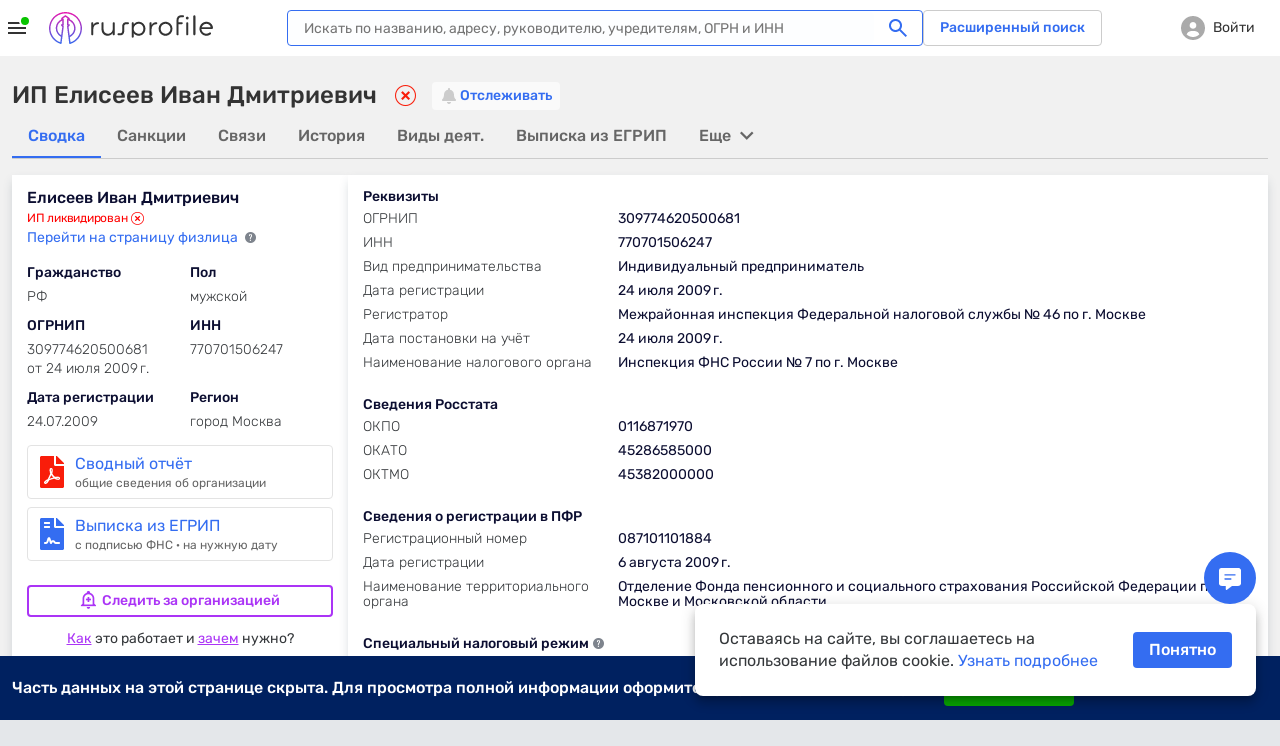

--- FILE ---
content_type: text/html; charset=utf-8
request_url: https://www.rusprofile.ru/ip/309774620500681
body_size: 29405
content:
<!DOCTYPE html> <html lang="ru"> <head> <meta http-equiv="Content-Type" content="text/html; charset=utf-8" /> <meta name="viewport" content="width=device-width, user-scalable=yes, initial-scale=1, maximum-scale=1" /> <meta name="format-detection" content="telephone=no"> <meta http-equiv="x-ua-compatible" content="ie=edge"> <meta name="theme-color" content="#ffffff"> <title>ИП Елисеев Иван Дмитриевич, Москва (ИНН 770701506247), ИП Елисеев И Д с ОГРНИП 309774620500681</title> <meta name="description" content="ИП Елисеев Иван Дмитриевич (ОГРНИП 309774620500681, ИНН 770701506247) Москва - реквизиты, адрес, телефон, виды деятельности, а также другие данные на Rusprofile.ru." /> <meta name="keywords" content="ИП, Елисеев Иван Дмитриевич, Елисеев И. Д., Москва, ОГРНИП 309774620500681, ИНН 770701506247, ип, индивидуальный предприниматель, информация, реквизиты, адрес, виды деятельности" /> <meta property="og:title" content="ИП Елисеев И.Д., Москва" /> <meta property="og:url" content="https://www.rusprofile.ru/ip/309774620500681" /> <meta property="og:description" content="Ключевые сведения о ИП Елисеев И.Д. из официальных источников." /> <meta property="og:image" content="https://www.rusprofile.ru/images/open-graph-200.png" /> <link rel="canonical" href="https://www.rusprofile.ru/ip/309774620500681" /> <link rel="icon" href="/favicon.ico"> <link rel="icon" href="/images/favicon.png" type="image/png"> <link rel="apple-touch-icon" href="/images/apple-touch-icon-180.png"> <link rel="manifest" href="/manifest.json" crossorigin="use-credentials"> <link type="text/css" rel="stylesheet" href="/assets/ip.CyYTpaFu.css" /> <link type="text/css" rel="stylesheet" href="/assets/main.DkV1CZVn.css" media="none" id="_preloaded_css" onload="if (typeof(window._full_css) === 'function') window._full_css(); else window._full_css = true;"/> <script>
        window._full_css = false;
        document.addEventListener('DOMContentLoaded', function() { document.getElementById('_preloaded_css').media = 'all' })
    </script> <noscript> <link type="text/css" rel="stylesheet" href="/assets/main.DkV1CZVn.css" /> </noscript> <link rel="preload" as="font" type="font/woff2" href="/assets/rubik-v12-latin_cyrillic-regular.woff2" crossorigin/> <link rel="preload" as="font" type="font/woff2" href="/assets/rubik-v12-latin_cyrillic-medium.woff2" crossorigin/> <link rel="preload" as="font" type="font/woff2" href="/assets/rubik-v12-latin_cyrillic-light.woff2" crossorigin/> <link rel="preload" as="font" type="font/woff2" href="/assets/rubik-v12-latin_cyrillic-bold.woff2" crossorigin/> <link rel="preload" as="font" type="font/woff" href="/assets/icomoon.woff" crossorigin/> <script type="text/javascript">
        window.RPF = {
            provide: {
                app: {
                    iconsVer: '09d10a6fff137881857e4fc8c0b4a623'
                }
            },
            store: {
                user : {"id":null},
            }
        };
        window.parseAdSourceCodeQueye = [];
        window.parseAdSourceCode = function (data,point){
            window.parseAdSourceCodeQueye.push({data: data, point: point})
        }

                RPF.growthbook_features = {"rpf-7821":{"defaultValue":false,"rules":[{"force":true,"coverage":0.05,"hashAttribute":"userId"}]},"rpf-8992":{"defaultValue":false,"rules":[{"condition":{"activeTariffGroup":"rpf9243_pro_plus"},"force":true},{"condition":{"userId":"486"},"force":true},{"condition":{"userId":"787830"},"force":true},{"condition":{"userId":"100408"},"force":true},{"condition":{"userId":"562817"},"force":true},{"condition":{"userId":"640292"},"force":true},{"condition":{"userId":"594436"},"force":true},{"condition":{"userId":"271699"},"force":true},{"condition":{"userId":"522414"},"force":true},{"condition":{"userId":"496607"},"force":true},{"condition":{"userId":"616115"},"force":true},{"condition":{"userId":"467733"},"force":true},{"condition":{"userId":"717234"},"force":true},{"condition":{"userId":"75966"},"force":true},{"condition":{"userId":"519"},"force":true},{"condition":{"userId":"315179"},"force":true},{"condition":{"userId":"828205"},"force":true},{"condition":{"userId":"819658"},"force":true},{"condition":{"userId":"784180"},"force":true},{"condition":{"userId":"755899"},"force":true},{"condition":{"userId":"331678"},"force":true},{"condition":{"userId":"742773"},"force":true},{"condition":{"userId":"403"},"force":true},{"condition":{"userId":"847980"},"force":true},{"condition":{"userId":"530497"},"force":true},{"force":true,"coverage":1,"hashAttribute":"growthbookId"}]},"rpf-9052":{"defaultValue":"user-disabled","rules":[{"condition":{"userId":"820764"},"force":"B1"},{"condition":{"userId":"779370"},"force":"B1"},{"condition":{"userId":"902285"},"force":"B1"}]},"rpf-9982":{"defaultValue":false,"rules":[{"condition":{"userId":"426275"},"force":true},{"condition":{"userId":"100408"},"force":true},{"condition":{"userId":"594436"},"force":true},{"condition":{"userId":"426275"},"force":true},{"condition":{"activePro":true},"force":true,"coverage":1,"hashAttribute":"userId"}]},"rpf-10491":{"defaultValue":"user-disabled","rules":[{"condition":{"growthbookId":"8376624644748571906"},"force":"B"},{"condition":{"growthbookId":"4891113852801292606"},"force":"B"},{"condition":{"growthbookId":"6930858171675556217"},"force":"B"},{"condition":{"growthbookId":"4891113852801292606"},"force":"A"},{"condition":{"growthbookId":"8651773455334915590"},"force":"B"}]},"rpf-10489":{"defaultValue":false,"rules":[{"condition":{"activePro":true},"force":true}]},"rpf-10820":{"defaultValue":"user-disabled"},"rpf-10819":{"defaultValue":false,"rules":[{"force":true,"coverage":1,"hashAttribute":"userId"}]},"rpf-10838":{"defaultValue":false,"rules":[{"force":true,"coverage":1,"hashAttribute":"userId"}]},"rpf-10818-role":{"defaultValue":"user-disabled","rules":[{"condition":{"growthbookId":"7217753088979009485"},"force":"B"}]},"gsc-socialproof":{"defaultValue":"user-disabled"},"rpf-10964":{"defaultValue":"user-disabled"},"rpf-10839":{"defaultValue":false,"rules":[{"force":true,"coverage":1,"hashAttribute":"userId"}]},"rpf-10962":{"defaultValue":"user-disabled","rules":[{"condition":{"activePro":false},"coverage":1,"hashAttribute":"growthbookId","seed":"rpf-10962","hashVersion":2,"variations":["A","B"],"weights":[0.5,0.5],"key":"rpf-10962","meta":[{"key":"A"},{"key":"B"}],"phase":"2"},{"condition":{"growthbookId":"6914533059544181262"},"force":"B"}]},"rpf-11089":{"defaultValue":"user-disabled","rules":[{"condition":{"activePro":false},"coverage":1,"hashAttribute":"growthbookId","seed":"01049f68-4d54-4bb7-b214-f030a0e60163","hashVersion":2,"force":"A"}]},"rpf-11104":{"defaultValue":"user-disabled"},"rpf-11136":{"defaultValue":"user-disabled","rules":[{"condition":{"activePro":false},"coverage":1,"hashAttribute":"growthbookId","seed":"dd2f1c11-7d83-417b-8723-06b0f5e7051e","hashVersion":2,"variations":["A","B","C","D"],"weights":[0.5,0,0,0.5],"key":"rpf-11136","meta":[{"key":"0"},{"key":"1"},{"key":"2"},{"key":"3"}],"phase":"1"}]}};
        RPF.growthbook_attributes = {"growthbookId":"4622239109939797244","uri":"\/ip\/309774620500681","userAgentDevice":"desktop","activeNow":null,"activeLast":null,"viewSubscribeSession":false,"viewCheckoutSession":false,"activePro":false,"activeProPlus":false,"activeTrial":false,"neverBuy":true,"neverProBuy":true,"hasAnyPro":false,"viewSubscribe":false,"viewCheckout":false,"pro_period":null,"pro_tarif":null,"activeTariffGroup":null,"activeClaiming":false,"activeSearch":false,"activeSubscribe":false,"countPayPro":0,"datePayPro":null,"daysRemain":null,"userId":null,"owner_id":null,"email":null,"registrationDate":null,"bookmarks_count":"","bookmarks":false,"companyType":null,"pageSection":"","pageName":"dashboard","pageVariant":null,"phoneReceived":null,"firstDatePayPro":null,"isTouchDevice":null,"screenWidth":null};
        
            </script> <script type="module" src="/assets/app_pre.P7JpZfdw.js" ></script> <!--<![endif]--> <meta name="subscribed" content="false"> </head> <body class="dashboard-page" > <div id="main_info" class="overhidden" data-ts="0" data-sitekey="6LcAn-ErAAAAAKQewKyduyezl4YVE4wkP5uc1cyv" data-invisible-sitekey="6LcIn-ErAAAAADDx6WiiZyHWzCHkVjbJXC-DOUyN" data-user="false" data-dynamic_mod_disabled="0" data-dynamic_mod_disabled_text="" data-metrika="" data-registered_now="0" data-skip_personal_info="0" data-pi_skip_steps="" data-shared_uid=""></div> <script>
    // Инициализация глобальных переменных
    (function() {
        window.dataLayer = window.dataLayer || [];
        // https://getsitecontrol.com/help/javascript-api/
        window.gsc = window.gsc || function() {
            (gsc.q = gsc.q || []).push(arguments)
        };
        // инициализация window.AID
        const host = window.location.hostname;
        if (host.includes('beta')) {
            window.AID = 'beta';
        } else if (host.includes('test')) {
            window.AID = 'test';
        } else {
            window.AID = 'prod';
        }
    }());

    document.addEventListener('DOMContentLoaded', () => {
        const isDomLoaded = true;

        const snowplowDelayedEvents = [];

        // объект для наших функций.
        const RPTM = { dataLayerVariables: {} };
        // Дебаг-логирование на тестовых сайтах.
        const isTestSite = window.location.hostname.indexOf('test') !== -1
            || window.location.hostname.indexOf('beta') !== -1;
        RPTM.debug = function() {
            if (isTestSite) {
                console.debug('[RPTM DEBUG]', ...arguments);
            }
        }

        function snowplowWhenReady() {
            // Проверяем, что snowplow инициализирован
            const args = Array.from(arguments);
            if (typeof window.snowplow === 'function') {
                window.snowplow(...args);
                RPTM.debug('snowplow args:', ...args);
                return;
            }
            RPTM.debug('snowplow not ready yet, delaying call with args:', ...args);
            // Сохраняем событие для отправки после инициализации snowplow
            snowplowDelayedEvents.push(args);
        }
        function snowplowDispatchDelayedEvents() {
            if (snowplowDelayedEvents.length > 0) {
                if (typeof window.snowplow !== 'function') {
                    console.error("can't send delayed snowplow events as window.snowplow is not a function:", window.snowplow);
                    return;
                }
                RPTM.debug(`sending ${snowplowDelayedEvents.length} delayed snowplow events`);
                const delayedEvents = Array.from(snowplowDelayedEvents);
                snowplowDelayedEvents.splice(0, snowplowDelayedEvents.length);
                for (const args of delayedEvents) {
                    try {
                        window.snowplow(...args);
                        RPTM.debug('snowplow delayed args:', ...args);
                    } catch (err) {
                        console.log(err);
                    }
                }
            }
        }

        // так ждём GB.pushAttrs(GB.GB_attributes);
        function waitGbPush(callback) {
            function isGbDataLayerItem(item) {
                // проверка наличия данных, которые GB.pushAttrs(GB.GB_attributes) всегда запихивает в dataLayer
                return item && typeof item === 'object'
                    && (Object.hasOwn(item, 'viewSubscribeSession')
                        || Object.hasOwn(item, 'viewCheckoutSession'))
            }

            // Проверяем существующие элементы
            for (const item of dataLayer) {
                if (isGbDataLayerItem(item)) {
                    callback();
                    return;
                }
            }

            // Сохраняем оригинальный push
            const originalDataLayerPush = window.dataLayer.push;

            // Перезаписываем push для отслеживания новых элементов
            window.dataLayer.push = function() {
                let isGb = false;
                for (const item of arguments) {
                    if (isGbDataLayerItem(item)) {
                        isGb = true;
                        break;
                    }
                }

                // Вызываем оригинальный push
                originalDataLayerPush.apply(window.dataLayer, arguments);

                if (isGb) {
                    // Восстанавливаем оригинальный push
                    window.dataLayer.push = originalDataLayerPush;
                    callback();
                }
            }
        }

        waitGbPush(() => {
            const delayedEvents = [];
            let isInitialized = false;

            // Инициализация, которая срабатывает сразу - объявляются функции,
            // с помощью которых потом формируются "теги" и т.п.
            (function() {
                // чтобы не конфликтовало ни с чем JS CustomEvent будем префиксить
                const calcJsCustomEventName = (eventName) => `RPTM_${eventName}`;

                RPTM.addCustomEventListener = function(eventName, callback) {
                    window.addEventListener(calcJsCustomEventName(eventName), callback);
                }

                RPTM.removeCustomEventListener = function(eventName, callback) {
                    window.removeEventListener(calcJsCustomEventName(eventName), callback);
                }

                // Обработка нового элемента dataLayer.
                RPTM.dataLayerItemHandlers = [
                    function(item) {
                        RPTM.debug('handling dataLayer item:', item);
                        if (typeof item !== 'object') {
                            return;
                        }
                        for (const [key, value] of Object.entries(item)) {
                            RPTM.dataLayerVariables[key] = value;
                        }
                        if (item.event) {
                            const detail = {dataLayerItem: item, isDelayed: !isInitialized};
                            const customEvent = new CustomEvent(calcJsCustomEventName(item.event), {detail: detail});
                            if (isInitialized) {
                                window.dispatchEvent(customEvent);
                            } else {
                                delayedEvents.push(customEvent);
                            }
                        }
                    }
                ];

                function handleNewDataLayerItem(item) {
                    for (const handler of RPTM.dataLayerItemHandlers) {
                        try {
                            handler(item);
                        } catch (err) {
                            console.error('Error in dataLayer handler:', err);
                        }
                    }
                }

                // "Подписка" на новые элементы dataLayer (добавленные через метод dataLayer.push).
                window.dataLayer.map(handleNewDataLayerItem);

                // Сохраняем оригинальный push
                const originalDataLayerPush = window.dataLayer.push;

                window.dataLayer.push = function() {
                    for (const item of arguments) {
                        handleNewDataLayerItem(item);
                    }
                    originalDataLayerPush.apply(window.dataLayer, arguments);
                }

                // Выполнение функции после DOMContentLoaded
                RPTM.onDomContentLoaded = function(callback) {
                    if (isDomLoaded || document.readyState !== 'loading') {
                        callback();
                        return;
                    }
                    const event = 'readystatechange';

                    function listener() {
                        if (document.readyState !== 'loading') {
                            document.removeEventListener(event, listener);
                            callback();
                        }
                    }

                    document.addEventListener(event, listener);
                }

                // Вставляет внешний скрипт (src=...).
                RPTM.appendScriptWithSrc = function(src, isAsync = true) {
                    const load = () => {
                        const script = document.createElement('script');
                        script.async = isAsync;
                        script.src = src;
                        (document.body || document.head).appendChild(script);
                        RPTM.debug(`inserted script src='${src}' (async=${script.async})`);
                    };

                    if (document.readyState === 'complete') {
                        load();
                    } else {
                        window.addEventListener('load', load, { once: true });
                    }
                };

                // Выполняет один раз при срабатывании события
                RPTM.execOnCustomEvent = function(eventName, callback, additionalEventCheck) {
                    RPTM.addCustomEventListener(eventName, (event) => {
                        if (typeof additionalEventCheck === 'function' && !additionalEventCheck(event)) {
                            return;
                        }
                        callback(event);
                    });
                }
                RPTM.execOnceOnCustomEvent = function(eventName, callback, additionalEventCheck) {
                    const _callback = (event) => {
                        if (typeof additionalEventCheck === 'function' && !additionalEventCheck(event)) {
                            return;
                        }
                        callback(event);
                        RPTM.removeCustomEventListener(event, _callback);
                    };
                    RPTM.addCustomEventListener(eventName, _callback);
                }

                RPTM.getCookie = function(cookieName) {
                    const cookieData = document.cookie.split('; ').find(row => row.startsWith(`${cookieName}=`));
                    return cookieData ? cookieData.split('=')[1] : null;
                }

                // Переменные
                const cookieVariableCookieName = {
                    'growthbookId': '_gb_id',
                };
                const variablesAliases = {
                    'experimentId_rpf8795': 'abInfo.experimentId',
                    'experimentStart': 'abInfo.experimentStart',
                    'eventName': 'event',
                    'snowplowId': 'snowplowDomainUserId'
                }
                RPTM.getVariable = function(variableName, event) {
                    const eventDetail = event && typeof event === 'object' && event.detail
                    && typeof event.detail === 'object' ? event.detail : {};

                    function getVal(key) {
                        if (eventDetail.isDelayed
                            && eventDetail.dataLayerItem
                            && typeof eventDetail.dataLayerItem === 'object'
                            && Object.hasOwn(eventDetail.dataLayerItem, key)) {
                            return eventDetail.dataLayerItem[key];
                        } else {
                            return RPTM.dataLayerVariables[key];
                        }
                    }

                    const cookieName = cookieVariableCookieName[variableName];
                    if (typeof cookieName === 'string') {
                        return RPTM.getCookie(cookieName); // Исправлено: используем cookieName вместо variableName
                    }
                    if (Object.hasOwn(variablesAliases, variableName)) {
                        variableName = variablesAliases[variableName];
                    }
                    // e.g. variableName = 'abInfo.experimentStart'
                    if (variableName.includes('.')) {
                        const keys = variableName.split('.');
                        let obj = getVal(keys[0]);
                        keys.shift();
                        for (const key of keys) {
                            if (typeof obj !== 'object' || !Object.hasOwn(obj, key)) {
                                return undefined;
                            }
                            obj = obj[key];
                        }
                        return obj;
                    }
                    // e.g. variableName = 'isInteraction'
                    return getVal(variableName);
                }
            }());

            // Наши "теги".

            // Snowplow - PageView (инициализация Snowplow)
            (function() {
                const snowplowPageViewCallback = (event) => {
                    // Инициализация основного кода
                    ;(function(p, l, o, w, i, n, g) {
                        if (!p[i]) {
                            p.GlobalSnowplowNamespace = p.GlobalSnowplowNamespace || [];
                            p.GlobalSnowplowNamespace.push(i);
                            p[i] = function() {
                                (p[i].q = p[i].q || []).push(arguments)
                            };
                            p[i].q = p[i].q || [];
                            n = l.createElement(o);
                            g = l.getElementsByTagName(o)[0];
                            n.async = 1;
                            n.src = w;
                            g.parentNode.insertBefore(n, g)
                        }
                    }(window, document, 'script', 'https://unpkg.com/@snowplow/javascript-tracker@3.8.0/dist/sp.js', 'snowplow'));
                    RPTM.debug('snowplow script tag inserted');

                    // Инициализация треккера
                    const appId = window.AID;
                    window.snowplow('newTracker', 'sp', 'https://www.rusprofile.ru/snowplow', {
                        appId: appId,
                        minimumVisitLength: 30,
                        encodeBase64: false,
                        resetActivityTrackingOnPageView: true,
                        connectionTimeout: 5000,
                        anonymousTracking: false,
                        contexts: {  //подключение модулей и встроенных контекстов
                            webPage: true,
                            session: true,
                            performanceTiming: true,
                            gaCookies: true,
                            clientHints: true,
                            encodeBase64: false,
                        },
                    });
                    RPTM.debug('snowplow newTracker / appId:', appId);

                    // Инициализация глобального (в терминах snowplow) контекста.
                    //  Глобальный контекст будет отправляться со всеми хитами на странице

                    // ------ Начало -------
                    // Информация о пользователе
                    const userContext = {
                        schema: 'iglu:ru.rusprofile/user_context/jsonschema/1-0-2',
                        data: {
                            userEmail: RPTM.getVariable('userEmail', event), // UserId: String - Опционально
                            yametrikaid: RPTM.getVariable('yametrikaid', event), // yametrikaid: String - Опционально
                            googleid: RPTM.getVariable('googleid', event), // googleid: String - Опционально
                            segment: RPTM.getVariable('userSegment', event) || 'notAuth', // segment: String - Опционально
                            customDimensions: {
                                'registrationDate': RPTM.getVariable('registrationDate', event),
                                'activeSubscribe': RPTM.getVariable('activeSubscribe', event),
                                'activePro': RPTM.getVariable('activePro', event),
                                'activeSearch': RPTM.getVariable('activeSearch', event),
                                'activeClaiming': RPTM.getVariable('activeClaiming', event),
                                'email': RPTM.getVariable('email', event),
                                'bookmarks': RPTM.getVariable('bookmarks', event),
                                'bookmarks_count': RPTM.getVariable('bookmarks_count', event)
                            }, // userCustomDimensions - все String - Опционально, ВАЖНО !!! это - userCustomDimensions !!!
                            event_customDimensions: {
                                'pageName': RPTM.getVariable('pageName', event),
                                'pageVariant': RPTM.getVariable('pageVariant', event),
                                'companyTypeDashboard': RPTM.getVariable('companyTypeDashboard', event),
                                'pageName_ch_tr': RPTM.getVariable('pageName_ch_tr', event),
                                'pageSection': RPTM.getVariable('pageSection', event)
                            } // eventCustomDimensions - все String - Опционально,  ВАЖНО !!! это - eventCustomDimensions !!!
                        }
                    };

                    // Добавление глобального контекста в треккер
                    // Если вы не используете какой-либо из контекстов  удалите из списка  ниже
                    const snowplowGlobalContexts = [userContext];
                    window.snowplow('addGlobalContexts', snowplowGlobalContexts);
                    RPTM.debug('snowplow addGlobalContexts:', snowplowGlobalContexts);

                    if (window.yaParams && window.yaParams.UserID) {
                        const snowplowUserId = window.yaParams.UserID;
                        window.snowplow('setUserId', snowplowUserId); //отправка информации о UserID
                        RPTM.debug('snowplow setUserId:', snowplowUserId);
                    }

                    // получаем clientid (snowplowid)
                    window.snowplow(function() {
                        const sp = this.sp;
                        const domainUserInfo = sp.getDomainUserInfo();
                        // типа send it to Google Tag Manager
                        window.dataLayer.push({
                            'event': 'trackerReady',
                            'snowplowDomainUserId': domainUserInfo[1]
                        });
                    });

                    // Отправка хита о просмотре страницы
                    window.snowplow('trackPageView');
                    RPTM.debug('snowplow trackPageView');

                    // Отправляем отложенные события, если они есть
                    snowplowDispatchDelayedEvents();
                };
                RPTM.execOnCustomEvent('spa_page_view', snowplowPageViewCallback);
                RPTM.onDomContentLoaded(snowplowPageViewCallback);
            }());

            // AB - cookie and dataLayer install
            // триггер "CallBack AB (rpf-8795)" - это событие "ab" + доп проверка
            (function() {
                const callbackAb = () => {
                    RPTM.debug('callbackAb call start');
                    const cookies = document.cookie.split(';');
                    RPTM.debug('All cookies:', cookies);

                    let foundCookies = 0;
                    for (let i = 0; i < cookies.length; i++) {
                        const trimmedCookie = cookies[i].trim();
                        if (trimmedCookie.startsWith('_gb_ab')) {
                            foundCookies++;
                            RPTM.debug('Found _gb_ab cookie:', trimmedCookie);

                            const gtmCookieParts = trimmedCookie.split('=');
                            if (gtmCookieParts.length < 2) {
                                RPTM.debug('Invalid _gb_ab cookie format:', trimmedCookie);
                                continue;
                            }

                            const gtmCookieName = gtmCookieParts[0];
                            const gtmCookieValue = gtmCookieParts[1];

                            if (!gtmCookieValue || gtmCookieValue.trim() === '') {
                                RPTM.debug('Empty _gb_ab cookie value for:', gtmCookieName);
                                continue;
                            }

                            const gtmCookieExpId = gtmCookieName.slice('_gb_ab_'.length);
                            if (!gtmCookieExpId) {
                                RPTM.debug('Empty experiment ID for _gb_ab cookie:', gtmCookieName);
                                continue;
                            }

                            window.dataLayer.push({
                                'event': 'gtmCookieAB',
                                'isInteraction': false,
                                'experimentId': gtmCookieExpId,
                                'experimentVariant': gtmCookieValue
                            });

                            RPTM.debug('Pushed gtmCookieAB event:', {
                                experimentId: gtmCookieExpId,
                                experimentVariant: gtmCookieValue
                            });
                        }
                    }
                    RPTM.debug('Total _gb_ab cookies found:', foundCookies);
                };

                function checkExperimentIdRpf8795ContainsRpf8795(event) {
                    const experimentId_rpf8795 = RPTM.getVariable('experimentId_rpf8795', event);
                    RPTM.debug('checkExperimentIdRpf8795ContainsRpf8795:', experimentId_rpf8795);
                    try {
                        const result = experimentId_rpf8795 && experimentId_rpf8795.includes('rpf-8795');
                        RPTM.debug('checkExperimentIdRpf8795ContainsRpf8795 result:', result);
                        return result;
                    } catch {
                        RPTM.debug('checkExperimentIdRpf8795ContainsRpf8795 error');
                        return false;
                    }
                }

                // Сначала регистрируем callbackAb
                RPTM.execOnCustomEvent('ab', callbackAb, checkExperimentIdRpf8795ContainsRpf8795);

                // Выполняем callbackAb при DOMContentLoaded с повторными проверками
                RPTM.onDomContentLoaded(callbackAb);
            }());

            // Snowplow - AB (триггер "Event - AB" - событие "gtmCookieAB")
            // Регистрируем обработчик ПОСЛЕ регистрации callbackAb
            RPTM.execOnCustomEvent('gtmCookieAB', (event) => {
                RPTM.debug('gtmCookieAB event received');
                const eventObject = {
                    isInteraction: RPTM.getVariable('isInteraction', event),
                    eventName: RPTM.getVariable('event', event),
                    experimentId: RPTM.getVariable('experimentId', event),
                    experimentVariant: RPTM.getVariable('experimentVariant', event),
                    experimentStart: RPTM.getVariable('experimentStart', event),
                    growthbookId: RPTM.getVariable('growthbookId', event)
                }

                snowplowWhenReady('trackSelfDescribingEvent', {
                    event: {
                        schema: 'iglu:ru.rusprofile/experiment_data/jsonschema/1-0-2',
                        data: eventObject
                    }
                });
            });

            // Snowplow - Clicks/Forms
            // once, т.к. в GTM это - вставка HTML, которая выполняется 1 раз
            (function() {
                const snowplowClicksFormsCallback = (event) => {
                    RPTM.debug('clicks etc event detail:', event ? event.detail : {});
                    const eventObject = {
                        'isInteraction': RPTM.getVariable('isInteraction', event),
                        'eventName': RPTM.getVariable('eventName', event),
                        'eventCategory': RPTM.getVariable('eventCategory', event),
                        'eventAction': RPTM.getVariable('eventAction', event),
                        'eventLabel': RPTM.getVariable('eventLabel', event),
                        'customDimensions': {
                            'element': RPTM.getVariable('element', event),
                            'error_text': RPTM.getVariable('error_text', event),
                            'abVariant': RPTM.getVariable('abVariant', event),
                            'qty_users': RPTM.getVariable('qty_users', event),
                            'payMethod': RPTM.getVariable('payMethod', event),
                            'pro_period': RPTM.getVariable('pro_period', event),
                            'survey_responses': RPTM.getVariable('survey_responses', event),
                            'ogrn': RPTM.getVariable('ogrn', event)

                        }
                    }
                    snowplowWhenReady('trackSelfDescribingEvent', {
                        event: {
                            schema: 'iglu:ru.rusprofile/event_data/jsonschema/1-0-1',
                            data: eventObject
                        }
                    });
                };
                // триггер "Event - Open Form" - это ("form_open" OR "show_popup")
                for (const event of ['click', 'view', 'form_open','form_submit','form_close', 'show_popup', 'close_popup', 'open_url', 'pv', 'spa_page_view']) {
                    RPTM.execOnCustomEvent(event, snowplowClicksFormsCallback);
                }
            }());

            // Snowplow - Scroll
            // ждём загрузку документа, т.к., не зная его высоту, нельзя определить глубину скролла
            RPTM.onDomContentLoaded(() => {
                const callback = (scrollDepth) => {
                    const eventObject = {
                        'isInteraction': false,
                        'eventName': 'scroll',
                        'eventCategory': 'scroll',
                        'eventAction': scrollDepth.toString(),
                        'eventLabel': 'null'
                    }
                    snowplowWhenReady('trackSelfDescribingEvent', {
                        event: {
                            schema: 'iglu:ru.rusprofile/event_data/jsonschema/1-0-1',
                            data: eventObject
                        }
                    });
                }

                const milestones = new Set([25, 50, 75, 99]);
                let ticking = false;

                const getScrollBottom = () => {
                    // simple variant - document.documentElement.scrollTop
                    // noinspection JSDeprecatedSymbols
                    const scrollTop = window.pageYOffset
                        || (document.scrollingElement && document.scrollingElement.scrollTop)
                        || document.documentElement.scrollTop
                        || (document.body && document.body.scrollTop)
                        || 0;
                    // simple variant - window.innerHeight
                    const viewportHeight = window.innerHeight || document.documentElement.clientHeight;
                    return scrollTop + viewportHeight;
                }

                const getMaxScroll = () => {
                    // simple variant - document.documentElement.scrollHeight
                    const d = document.documentElement;
                    const b = document.body || d;
                    return Math.max(
                        b.scrollHeight, d.scrollHeight,
                        b.offsetHeight, d.offsetHeight,
                        b.clientHeight, d.clientHeight
                    );
                };

                const fire = (currentScrollDepth) => {
                    for (const scrollDepth of milestones) {
                        if (currentScrollDepth >= scrollDepth) {
                            milestones.delete(scrollDepth);
                            try {
                                callback(scrollDepth);
                            } catch (err) {
                                console.log(err);
                            }
                        }
                    }
                    if (!milestones.size) {
                        detach();
                    }
                };

                const update = () => {
                    ticking = false;
                    const bottom = getScrollBottom();
                    const max = getMaxScroll();
                    const pct = !max ? 0 : Math.min(100, Math.max(0, Math.floor((bottom / max) * 100)));
                    fire(pct);
                };

                const tick = () => {
                    if (!ticking) {
                        ticking = true;
                        requestAnimationFrame(update);
                    }
                };

                let intervalId = null;

                const detach = () => {
                    ticking = true;
                    if (intervalId) {
                        clearInterval(intervalId);
                    }
                    window.removeEventListener('scroll', tick);
                    window.removeEventListener('resize', tick);
                    window.removeEventListener('load', tick);
                    window.removeEventListener('pageshow', tick);
                    if (ro) ro.disconnect();
                    if (mo) mo.disconnect();

                    RPTM.debug('detached scroll event listeners');
                };

                // recalculate when layout/size changes
                window.addEventListener('scroll', tick, { passive: true });
                window.addEventListener('resize', tick);
                window.addEventListener('load', tick);
                window.addEventListener('pageshow', tick);

                // watch for content/height changes
                const ro = 'ResizeObserver' in window ? new ResizeObserver(tick) : null;
                if (ro) {
                    if (document.documentElement) ro.observe(document.documentElement);
                    if (document.body) ro.observe(document.body);
                }
                const mo = 'MutationObserver' in window ? new MutationObserver(tick) : null;
                if (mo) mo.observe(document.body || document.documentElement, { childList: true, subtree: true });

                if (!ro || !mo) {
                    intervalId = setInterval(tick, 1000);
                }

                tick(); // initial
            });

            // Getsitecontrol
            RPTM.execOnceOnCustomEvent('trackerReady', (event) => {
                // далее всё должно быть аналогично интеграции в GTM
                // https://tagmanager.google.com/?authuser=1#/container/accounts/6075602295/containers/104049192/workspaces/152/tags
                const gscParamGtmVar = {
                    snowId: 'snowplowDomainUserId'
                };
                const gscParamsNamesMatchingGtmVarsNames = [
                    'activePro', 'activeClaiming', 'activeSubscribe',
                    'userSegment', 'bookmarks', 'bookmarks_count', 'countPayPro',
                    'datePayPro', 'activeLast', 'viewSubscribe', 'viewCheckout',
                    'viewSubscribeSession', 'viewCheckoutSession', 'pageName'
                ];

                function updateGscParams(event) {
                    const gscParams = {
                        host: window.location.hostname,
                        // аналогично переменной 'UserID' в GTM
                        userId: window.yaParams && window.yaParams.UserID,
                        // аналогично переменной "Page URL" в GTM
                        pageURL: window.location.href,
                    };
                    // аналогично переменной "reg_date_timestamp" в GTM
                    const registrationDate = RPTM.getVariable('registrationDate', event);
                    if (registrationDate) {
                        const date = new Date(registrationDate);
                        gscParams['registrationDate'] = Math.floor(date.getTime() / 1000);
                    }
                    for (const [gscParamName, gtmVarName] of Object.entries(gscParamGtmVar)) {
                        gscParams[gscParamName] = RPTM.getVariable(gtmVarName, event);
                    }
                    for (const name of gscParamsNamesMatchingGtmVarsNames) {
                        gscParams[name] = RPTM.getVariable(name, event);
                    }

                    // Добавляем counterpartyId из RPF.id
                    if (window.RPF && window.RPF.id) {
                        gscParams['counterpartyId'] = window.RPF.id;
                    }

                    // https://getsitecontrol.com/help/javascript-api/#targeting
                    window.gsc('params', gscParams);
                    RPTM.debug('gsc params:', gscParams);
                }

                updateGscParams(event);

                const watchedGtmVars = new Set(gscParamsNamesMatchingGtmVarsNames.concat(
                    Object.values(gscParamGtmVar), ['registrationDate']))
                RPTM.dataLayerItemHandlers.push(function(item) {
                    if (typeof item !== 'object') {
                        return;
                    }
                    for (const key of Object.keys(item)) {
                        if (watchedGtmVars.has(key)) {
                            updateGscParams(null);
                        }
                    }
                });

                RPTM.appendScriptWithSrc('https://l.getsitecontrol.com/l4693d4m.js', true);
            });

            // Clarity Setup (инициализация window.clarity)
            RPTM.onDomContentLoaded(() => {
                // аналогично переменной 'UserID' в GTM
                const UserID = window.yaParams && window.yaParams.UserID;
                (function(c, l, a, r, i, t, y) {
                    c[a] = c[a] || function() {
                        (c[a].q = c[a].q || []).push(arguments)
                    };
                    t = l.createElement(r);
                    t.async = 1;
                    t.src = "https://www.clarity.ms/tag/" + i;
                    y = l.getElementsByTagName(r)[0];
                    y.parentNode.insertBefore(t, y);
                })(window, document, "clarity", "script", "i8x9s2cqhy");
                if (UserID) {
                    const clarityIdentity = "" + UserID;
                    window.clarity("identify", clarityIdentity);
                    RPTM.debug('clarity identify:', clarityIdentity);
                }
            });

             // Clarity
            (function() {
                function shouldTriggerClarityEventClick(event) {
                    // Проверяем наличие объекта clarity в событии (из конфигурации RpfAnalytics)
                    const data = RPTM.getVariable('clarity', event);

                    return !window.location.hostname.includes('test')
                        && data
                        && data.group
                        && data.value;
                };

                function handlerClarityEvent(event) {
                    const data = RPTM.getVariable('clarity', event);

                    // Пропускаем событие, если данные отсутствуют
                    if (!data || !data.group || !data.value) return;

                    window.clarity("set", data.group, data.value);

                    if(data.upgrade) {
                        window.clarity("upgrade", data.value);
                    }

                    RPTM.debug(`clarity set ${data.group}: ${data.value}`, data.upgrade ? ', upgrade: ${data.value}' : '');
                }

                for (const eventName of ['click', 'ab', 'show_popup']) {
                    RPTM.execOnCustomEvent(eventName, handlerClarityEvent, shouldTriggerClarityEventClick);
                }
            }());

            // Устанавливаем флаг инициализации и отправляем отложенные события
            isInitialized = true;
            for (const customEvent of delayedEvents) {
                RPTM.debug('dispatching delayed event, detail:', customEvent.detail);
                window.dispatchEvent(customEvent);
            }
        });
    });
</script> <div id="wrapper" > <script>
                RPF.screenlimit1 = 767;
                RPF.screenlimit2 = 1199;
            </script> <header class="head dash-pages"> <div class="head__content relative flex container"> <div class="head__left-part"> <div class="btn btn-rounded head__menu-trigger new" id="js-menu-trigger"> <div class="burg"></div> </div> <div class="head__logo"><a href="/">Rusprofile.ru - информация о российских юридических лицах и предпринимателях</a></div> </div> <div class="head__menu" id="js-head-menu"> <div class="links"> <a href="/features" data-track-click="header_menu,features,old">Возможности</a> <a href="/subscribe" data-track-click="header_menu,tariffs,old" class="tariffsPageLink">Тарифы</a> <a href="/subscribe-plus" class="new" data-track-click="header_menu,pro_plus">Проверка физлиц</a> <a href="/about" data-track-click="header_menu,about,old">О проекте</a> </div> </div> <div id="js-head__search" class="head__search main-search full-main "> <div id="searchform" class="js-livesearch searchForm" data-type="head"> <div class="search-autocomplete__wrp"> <div class="search-autocomplete woPaddingRight"> <input name="query" class="search__input" type="text" placeholder="Искать по названию, адресу, руководителю, учредителям, ОГРН и ИНН" maxlength="100" autocomplete="off"> </div> </div> <label class="search-autocomplete__ico"> <i class="ico" data-ico="search-new" > <svg viewBox="0 0 18 18" xmlns="http://www.w3.org/2000/svg" xmlns:xlink="http://www.w3.org/1999/xlink"><path d="M16.6 18L10.3 11.7C9.8 12.1 9.225 12.4167 8.575 12.65C7.925 12.8833 7.23333 13 6.5 13C4.68333 13 3.14583 12.3708 1.8875 11.1125C0.629167 9.85417 0 8.31667 0 6.5C0 4.68333 0.629167 3.14583 1.8875 1.8875C3.14583 0.629167 4.68333 0 6.5 0C8.31667 0 9.85417 0.629167 11.1125 1.8875C12.3708 3.14583 13 4.68333 13 6.5C13 7.23333 12.8833 7.925 12.65 8.575C12.4167 9.225 12.1 9.8 11.7 10.3L18 16.6L16.6 18ZM6.5 11C7.75 11 8.8125 10.5625 9.6875 9.6875C10.5625 8.8125 11 7.75 11 6.5C11 5.25 10.5625 4.1875 9.6875 3.3125C8.8125 2.4375 7.75 2 6.5 2C5.25 2 4.1875 2.4375 3.3125 3.3125C2.4375 4.1875 2 5.25 2 6.5C2 7.75 2.4375 8.8125 3.3125 9.6875C4.1875 10.5625 5.25 11 6.5 11Z" fill="currentcolor"/></svg> </i> </label> <button type="button" class="head__search-opener mobile btn-rounded hidden searchIco"> <i class="ico" data-ico="search-new" > <svg viewBox="0 0 18 18" xmlns="http://www.w3.org/2000/svg" xmlns:xlink="http://www.w3.org/1999/xlink"><path d="M16.6 18L10.3 11.7C9.8 12.1 9.225 12.4167 8.575 12.65C7.925 12.8833 7.23333 13 6.5 13C4.68333 13 3.14583 12.3708 1.8875 11.1125C0.629167 9.85417 0 8.31667 0 6.5C0 4.68333 0.629167 3.14583 1.8875 1.8875C3.14583 0.629167 4.68333 0 6.5 0C8.31667 0 9.85417 0.629167 11.1125 1.8875C12.3708 3.14583 13 4.68333 13 6.5C13 7.23333 12.8833 7.925 12.65 8.575C12.4167 9.225 12.1 9.8 11.7 10.3L18 16.6L16.6 18ZM6.5 11C7.75 11 8.8125 10.5625 9.6875 9.6875C10.5625 8.8125 11 7.75 11 6.5C11 5.25 10.5625 4.1875 9.6875 3.3125C8.8125 2.4375 7.75 2 6.5 2C5.25 2 4.1875 2.4375 3.3125 3.3125C2.4375 4.1875 2 5.25 2 6.5C2 7.75 2.4375 8.8125 3.3125 9.6875C4.1875 10.5625 5.25 11 6.5 11Z" fill="currentcolor"/></svg> </i> </button> </div> <a href="/search-advanced" class="advanced-search-btn-external advanced-search-btn btn-white-alt" rel="nofollow" data-goal-param="interactions, search_advanced_ip" data-new="" data-track-click="search, go_list, extended" > <i class="ico" data-ico="settings" > <svg viewBox="0 0 16 14" xmlns="http://www.w3.org/2000/svg" xmlns:xlink="http://www.w3.org/1999/xlink"><path d="M15.5 11H5V10.5C5 10.25 4.75 10 4.5 10H3.5C3.21875 10 3 10.25 3 10.5V11H0.5C0.21875 11 0 11.25 0 11.5V12.5C0 12.7812 0.21875 13 0.5 13H3V13.5C3 13.7812 3.21875 14 3.5 14H4.5C4.75 14 5 13.7812 5 13.5V13H15.5C15.75 13 16 12.7812 16 12.5V11.5C16 11.25 15.75 11 15.5 11ZM15.5 6H13V5.5C13 5.25 12.75 5 12.5 5H11.5C11.2188 5 11 5.25 11 5.5V6H0.5C0.21875 6 0 6.25 0 6.5V7.5C0 7.78125 0.21875 8 0.5 8H11V8.5C11 8.78125 11.2188 9 11.5 9H12.5C12.75 9 13 8.78125 13 8.5V8H15.5C15.75 8 16 7.78125 16 7.5V6.5C16 6.25 15.75 6 15.5 6ZM15.5 1H9V0.5C9 0.25 8.75 0 8.5 0H7.5C7.21875 0 7 0.25 7 0.5V1H0.5C0.21875 1 0 1.25 0 1.5V2.5C0 2.78125 0.21875 3 0.5 3H7V3.5C7 3.78125 7.21875 4 7.5 4H8.5C8.75 4 9 3.78125 9 3.5V3H15.5C15.75 3 16 2.78125 16 2.5V1.5C16 1.25 15.75 1 15.5 1Z" fill="currentcolor"/></svg> </i> Расширенный поиск <i class="ico" data-ico="next_chevron" > <svg viewBox="0 0 8 14" xmlns="http://www.w3.org/2000/svg" xmlns:xlink="http://www.w3.org/1999/xlink"><path d="M0.75 0.21875L0.125 0.8125C0 0.96875 0 1.21875 0.125 1.34375L5.78125 7L0.125 12.6875C0 12.8125 0 13.0625 0.125 13.2188L0.75 13.8125C0.90625 13.9688 1.125 13.9688 1.28125 13.8125L7.84375 7.28125C7.96875 7.125 7.96875 6.90625 7.84375 6.75L1.28125 0.21875C1.125 0.0625 0.90625 0.0625 0.75 0.21875Z" fill="currentcolor"/></svg> </i> </a>
</div> <div class="head__user" id="js-head-user"> <div class="btn btn-rounded" id="menu-personal-trigger"> <i class="ico ico-m" data-ico="user_new" > <svg viewBox="0 0 24 24" xmlns="http://www.w3.org/2000/svg" xmlns:xlink="http://www.w3.org/1999/xlink"><path d="M12 0C5.34375 0 0 5.39062 0 12C0 18.6562 5.34375 24 12 24C18.6094 24 24 18.6562 24 12C24 5.39062 18.6094 0 12 0ZM12 6C13.8281 6 15.375 7.54688 15.375 9.375C15.375 11.25 13.8281 12.75 12 12.75C10.125 12.75 8.625 11.25 8.625 9.375C8.625 7.54688 10.125 6 12 6ZM12 21C9.51562 21 7.26562 20.0156 5.625 18.375C6.375 16.4062 8.25 15 10.5 15H13.5C15.7031 15 17.5781 16.4062 18.3281 18.375C16.6875 20.0156 14.4375 21 12 21Z" fill="currentcolor"/></svg> </i> <span class="btn-text"> Войти </span> </div> </div> </div>
</header> <div id="main" class="company-main renewed"> <div class="container"> <div class="company-header"> <div class="company-header__head"> <h1 itemprop="name"> ИП Елисеев Иван Дмитриевич </h1> <span class="company-header__icon danger" title="ИП ликвидирован 8 августа 2018 г."></span> <div id="bookmark-company-header"> <button type="button" class="company-header__button-follow"> <i class="ico" data-ico="bell" > <svg viewBox="0 0 14 24" xmlns="http://www.w3.org/2000/svg" xmlns:xlink="http://www.w3.org/1999/xlink"><path d="M8 16C9.09375 16 9.96875 15.125 9.96875 14H6C6 15.125 6.875 16 8 16ZM14.7188 11.3438C14.125 10.6875 12.9688 9.71875 12.9688 6.5C12.9688 4.09375 11.2812 2.15625 8.96875 1.65625V1C8.96875 0.46875 8.53125 0 8 0C7.4375 0 7 0.46875 7 1V1.65625C4.6875 2.15625 3 4.09375 3 6.5C3 9.71875 1.84375 10.6875 1.25 11.3438C1.0625 11.5312 0.96875 11.7812 1 12C1 12.5312 1.375 13 2 13H13.9688C14.5938 13 14.9688 12.5312 15 12C15 11.7812 14.9062 11.5312 14.7188 11.3438Z" fill="currentcolor"/></svg> </i> </button> </div> </div> <div class="company-header__menu flexmenu"> <script>
        RPF.no_stick_adv = true;
    </script> <nav class="company-menu" id="js-flexmenu"> <span class="flexpoint company-menu_home active" title="Елисеев Иван Дмитриевич"> <span>Сводка</span> </span> <a href="/sanctions/309774620500681" data-key-item="sanctions" class="flexpoint gtm_nav_sanctions" title="Санкции Елисеев Иван Дмитриевич" rel="nofollow" data-goal-param="sanctions_flex_ip" > <span>Санкции</span> </a> <a href="/connections/309774620500681" data-key-item="connections" class="flexpoint gtm_nav_connections" title="Связи Елисеев Иван Дмитриевич" rel="nofollow" data-goal-param="interactions, connections_flex_ip" > <span>Связи</span> </a> <a href="/history/309774620500681" data-key-item="history" class="flexpoint gtm_nav_history" title="Исторические сведения" rel="nofollow" data-goal-param="interactions, history_flex_ip" > <span>История</span> </a> <a href="/okved/309774620500681" data-key-item="okved" class="flexpoint gtm_nav_okved" title="Виды деятельности ИП по ОКВЭД" rel="nofollow" data-goal-param="interactions, okved_flex_ip" > <span>Виды деят.</span> </a> <a href="/egrip?ogrnip=309774620500681" data-key-item="egrip" class="flexpoint gtm_nav_egrip" title="Выписка из ЕГРИП" rel="nofollow" data-goal-param="interactions, egr_flex_ip" > <span>Выписка из ЕГРИП</span> </a> <hr> <span class="flexpoint overhidden js-bookmark-btn-flexmenu"> <button type="button" class="fake-flexpoint icon-delete gtm_ip_nav_track" data-type="IP" data-id="309774620500681" data-name="ИП Елисеев Иван Дмитриевич" data-track-click-goal-param="follow_flex_ip" data-key-item="changes"> <span> Отслеживать изменения </span> </button> </span> <a target="_blank" data-access-checker href="/ip/309774620500681?print=pdf" class="flexpoint overhidden icon-pdf gtm_nav_pdf" data-key-item="pdf" rel="nofollow" data-goal-param="interactions, pdf_report"><span>Отчёт в pdf версии</span></a> <a data-access-checker href="/ip/309774620500681?print=1" data-key-item="print" class="flexpoint overhidden icon-print gtm_nav_print" rel="nofollow"><span>Версия для печати</span></a> <div class="morebutton"> <span class="company-menu_more" data-key-item="more"><span>Еще</span></span> <div class="menupopup"> <div class="menupopup__header">Еще <button type="button" class="menupopup__close"></button> </div> <div class="menupopup__frame"></div> </div> </div>
</nav> </div> <div class="sticky-tariffs__block"> <div class="head sticky" id="sticky-header"> <div class="container sticky-info"> <span class="sticky-close"> <svg xmlns="http://www.w3.org/2000/svg" width="10" height="10" viewBox="0 0 10 10" fill="none"> <path d="M9 9L5 5M1 1L5 5M5 5L9 1M5 5L1 9" stroke="white" stroke-opacity="1" stroke-width="2"> </svg> </span> <p> <span>Часть данных на этой странице скрыта.</span> Для просмотра полной информации оформите профессиональный&nbsp;доступ </p> <div class="sticky-btn"> <a href="/subscribe" data-goal-param="interactions, sticky-button" class="sticky-btn__link" data-save-return-url="true" data-track-click="cta_paywalls, sticky_button, null" > Подключить </a> </div> </div> </div> </div> </div> <div class="tiles tiles-ip" id="ab-test-wrp"> <div class="tiles__wrapper"> <div class="tiles__aside"> <div class="tiles__item" data-aside="1"> <div class="tile-item company-info company-info--ip maskmarq"> <div class="anketa-top"> <div class="flextext"> <h2 class="company-name has-copy clipper alt" data-clipboard-target="#clip_name" data-quetemplate-white-mini="true" data-quex="center"> <span class="copy_target" id="clip_name">Елисеев Иван Дмитриевич</span>&nbsp;<span class="copy_button copy_button"></span> </h2> <div class="company-status deleted"><span class="warning-text">ИП ликвидирован</span></div> <a href="/person/eliseev-id-770701506247" class="link-arrow" data-track-click="not_masked,ip_dash_main,fl_link,link"> Перейти на страницу физлица </a> <span data-quetip="По ссылке — информация обо всех организациях и ИП, в которых участвует данное физическое лицо." class="tooltip-opener quetip queimg" > &nbsp; </span> </div> </div> <div class="company-requisites"> <div class="company-row"> <dl class="company-col "> <dt class="company-info__title">Гражданство</dt> <dd class="company-info__text"> РФ </dd> </dl> <dl class="company-col"> <dt class="company-info__title">Пол</dt> <dd class="company-info__text"> мужской </dd> </dl> </div> <div class="company-row"> <dl class="company-col"> <dt class="company-info__title">ОГРНИП</dt> <dd class="company-info__text has-copy clipper" data-clipboard-target="#clip_ogrnip" data-quetemplate-white-mini="true" data-quex="center"> <span class="copy_target" id="clip_ogrnip">309774620500681</span> <span class="copy_button" data-clipboard-target="#clip_ogrnip"></span> </dd> <dd class="company-info__text"> от 24 июля 2009 г.</dd> </dl> <dl class="company-col"> <dt class="company-info__title">ИНН</dt> <dd itemprop="taxID" class="company-info__text has-copy clipper" data-clipboard-target="#clip_inn" data-quetemplate-white-mini="true" data-quex="center"> <span class="copy_target" id="clip_inn">770701506247</span> <span class="copy_button" data-clipboard-target="#clip_inn"></span> </dd> </dl> </div> <div class="company-row"> <dl class="company-col"> <dt class="company-info__title">Дата регистрации</dt> <dd class="company-info__text">24.07.2009</dd> </dl> <dl class="company-col"> <dt class="company-info__title">Регион</dt> <dd class="company-info__text">город Москва</dd> </dl> </div> </div> <div class="ip-bottom"> <div id="bookmark-btn" class="ip-bottom__main"> <div class="bottom__track "> <button type="button" class="btn btn-block btn-icon btn-follow-alt btn-follow-icon btn-white-pink gtm_main_ip_track" data-type="IP" data-id="309774620500681" data-name="Елисеев Иван Дмитриевич" data-track-click-goal-param="follow_ip" > <span> Следить за организацией </span> </button> </div> <span class="link-how mw-track_link bottom__link" > <a href="/articles/sledit-za-organizaciej?utm_source=rp&utm_medium=site&utm_campaign=articles&utm_content=monitoring-how" target="_blank" rel="nofollow">Как</a> это работает и&nbsp;<a href="/articles/zachem-kompanii-sledit-za-svoimi-kontragentami?utm_source=rp&utm_medium=site&utm_campaign=articles&utm_content=monitoring-why" target="_blank" rel="nofollow">зачем</a> нужно? </span> </div> <div class="company-btns"> <div class="report__btn"> <a data-access-checker data-goal-param="prohibited-interactions, pdf_report" href="?print=pdf" class="btn gtm_main_pdf" rel="nofollow" data-track-click="not_masked, ip_dash_main, reports, pdf_report" data-gsc-id="428225" > <i class="ico" data-ico="doc-pdf" > <svg viewBox="0 0 12 16" xmlns="http://www.w3.org/2000/svg" xmlns:xlink="http://www.w3.org/1999/xlink"><path d="M5.65625 8.03125C5.84375 7.71875 5.875 6.5625 5.59375 6.5625C5.53125 6.5625 5.5 7.53125 5.65625 8.03125ZM5.625 9.5C5.375 10.125 5.0625 10.8438 4.71875 11.4375C5.3125 11.2188 5.9375 10.9062 6.6875 10.7812C6.3125 10.4688 5.90625 10.0312 5.625 9.5ZM2.6875 13.4062C2.6875 13.4062 3.09375 13.2188 3.78125 12.125C3.5625 12.3438 2.84375 12.9062 2.6875 13.4062ZM7.75 5C7.3125 5 7 4.6875 7 4.25V0H0.75C0.3125 0 0 0.34375 0 0.75V15.25C0 15.6875 0.3125 16 0.75 16H11.25C11.6562 16 12 15.6875 12 15.25V5H7.75ZM7.5 10.375C8.09375 10.3125 9.34375 10.1875 9.78125 10.5938C10.1562 10.9688 10.0938 11.9688 9.15625 11.9688C8.65625 11.9688 7.84375 11.7188 7.15625 11.3438C6.40625 11.4688 5.5 11.8125 4.6875 12.0938C3.90625 13.4375 3.34375 14 2.78125 14C2.625 14 2.28125 13.9062 2.125 13.6875C1.53125 12.9688 2.96875 12 3.8125 11.5625C3.8125 11.5625 3.8125 11.5625 3.84375 11.5625C4.21875 10.9062 4.75 9.75 5.09375 8.875C4.84375 7.875 4.6875 7.0625 4.84375 6.46875C5.03125 5.875 6.1875 5.78125 6.34375 6.6875C6.5 7.25 6.28125 8.125 6.15625 8.6875C6.4375 9.46875 6.875 10 7.5 10.375ZM11.7812 3.28125L8.71875 0.21875C8.5625 0.09375 8.375 0 8.1875 0H8V4H12V3.8125C12 3.625 11.9062 3.4375 11.7812 3.28125ZM9.4375 11.2812C9.59375 11.1875 9.375 10.9062 8.125 11C9.28125 11.5 9.4375 11.2812 9.4375 11.2812Z" fill="currentColor"/></svg> </i> <span class="r-part"> <span class="big">Сводный отчёт</span> общие сведения об организации </span> </a> </div> <div class="report__btn"> <a href="/egrip?ogrnip=309774620500681" class="btn" rel="nofollow" data-goal="egr_main_button_ip" data-goal-param="interactions,fns_egr" data-track-click="not_masked, ip_dash_main, reports, egrip_report" > <i class="ico" data-ico="doc-alt" > <svg viewBox="0 0 12 16" xmlns="http://www.w3.org/2000/svg" xmlns:xlink="http://www.w3.org/1999/xlink"><path d="M7 4.25V0H0.75C0.3125 0 0 0.34375 0 0.75V15.25C0 15.6875 0.3125 16 0.75 16H11.25C11.6562 16 12 15.6875 12 15.25V5H7.75C7.3125 5 7 4.6875 7 4.25ZM2 2.25C2 2.125 2.09375 2 2.25 2H4.75C4.875 2 5 2.125 5 2.25V2.75C5 2.90625 4.875 3 4.75 3H2.25C2.09375 3 2 2.90625 2 2.75V2.25ZM2 4.25C2 4.125 2.09375 4 2.25 4H4.75C4.875 4 5 4.125 5 4.25V4.75C5 4.90625 4.875 5 4.75 5H2.25C2.09375 5 2 4.90625 2 4.75V4.25ZM8 12H9.5C9.75 12 10 12.25 10 12.5C10 12.7812 9.75 13 9.5 13H8C7.5 13 7.03125 12.7188 6.8125 12.2812C6.71875 12.0938 6.5625 12.0625 6.5 12.0625C6.40625 12.0625 6.25 12.0938 6.15625 12.25L5.9375 12.75C5.84375 12.9062 5.65625 13 5.5 13C5.46875 13 5.46875 13 5.4375 13C5.25 13 5.0625 12.875 5 12.6875L4.5 11.0938L4.15625 12.0938C3.96875 12.6562 3.46875 13 2.875 13H2.5C2.21875 13 2 12.7812 2 12.5C2 12.25 2.21875 12 2.5 12H2.875C3.03125 12 3.15625 11.9062 3.21875 11.7812L3.78125 10.0625C3.875 9.75 4.15625 9.5625 4.5 9.5625C4.8125 9.5625 5.09375 9.75 5.1875 10.0625L5.625 11.375C6.25 10.875 7.3125 11.0625 7.6875 11.8125C7.75 11.9375 7.875 12 8 12ZM11.7812 3.28125L8.71875 0.21875C8.5625 0.09375 8.375 0 8.1875 0H8V4H12V3.8125C12 3.625 11.9062 3.4375 11.7812 3.28125Z" fill="currentColor"/></svg> </i> <span class="r-part"> <span class="big">Выписка из ЕГРИП</span> c подписью ФНС · на нужную дату </span> </a> </div> </div> </div> <div class="anketa-bottom"> <div class="anketa-actual">Актуально на 18.01.2026</div> <div class="flextext"> <div class="information-text"> ИП Елисеев Иван Дмитриевич, Москва — выписка из ЕГРИП и полные сведения из официальных источников: реквизиты, регистрация во внебюджетных фондах, 9 видов деятельности и прочая информация. </div> </div> </div> </div> </div> <div class="tiles__item" data-aside="6"> <div class="tile-item tile-item--liquidation inactive-tile"> <h2 class="tile-item__title">Ликвидация</h2> <p class="tile-item__text">ИП ликвидирован <span class="bolder">8 августа 2018 г.</span></p> <p class="tile-item__text">Причина: <span class="bolder">Индивидуальный предприниматель прекратил деятельность в связи с принятием им соответствующего решения</span></p> <p class="tile-item__text">Подробнее в <span class="bolder"> <a href="/egrip?ogrnip=309774620500681#xblock_prerk" rel="nofollow" data-goal="egr_liquidation_ip" data-track-click="not_masked,ip_dash_liquidation,more,link" > выписке из ЕГРИП </a> </span> </p> </div> </div> </div> <div class="tiles__main"> <div class="tiles__item"> <div class="tile-item"> <div class="requisites-ip"> <div class="requisites-ip__title">Реквизиты</div> <dl class="requisites-ip__list"> <dt>ОГРНИП</dt> <dd> <span class="has-copy clipper" data-clipboard-target="#req_ogrnip" data-quetemplate-white-mini="true" data-quex="center"> <span class="copy_target" id="req_ogrnip">309774620500681</span> <span class="copy_button"></span> </span> </dd> </dl> <dl class="requisites-ip__list"> <dt>ИНН</dt> <dd> <span class="has-copy clipper" data-clipboard-target="#req_inn" data-quex="center" data-quetemplate-white-mini="true"> <span class="copy_target" id="req_inn">770701506247</span> <span class="copy_button"></span> </span> </dd> </dl> <dl class="requisites-ip__list"> <dt>Вид предпринимательства</dt> <dd>Индивидуальный предприниматель</dd> </dl> <dl class="requisites-ip__list"> <dt>Дата регистрации</dt> <dd>24 июля 2009 г.</dd> </dl> <dl class="requisites-ip__list"> <dt>Регистратор</dt> <dd>Межрайонная инспекция Федеральной налоговой службы № 46 по г. Москве</dd> </dl> <dl class="requisites-ip__list"> <dt>Дата постановки на учёт</dt> <dd>24 июля 2009 г.</dd> </dl> <dl class="requisites-ip__list"> <dt>Наименование налогового органа</dt> <dd>Инспекция ФНС России № 7 по г. Москве</dd> </dl> </div> <div class="requisites-ip"> <div class="requisites-ip__title">Сведения Росстата</div> <dl class="requisites-ip__list"> <dt><span title="Общероссийский классификатор предприятий и организаций">ОКПО</span></dt> <dd> <span class="has-copy clipper" data-clipboard-target="#req_okpo" data-quetemplate-white-mini="true" data-quex="center"> <span class="copy_target" id="req_okpo">0116871970</span> <span class="copy_button"></span> </span> </dd> </dl> <dl class="requisites-ip__list"> <dt><span title="Общероссийский классификатор объектов административно-территориального деления">ОКАТО</span></dt> <dd> <span class="has-copy clipper" data-clipboard-target="#req_okato" data-quetemplate-white-mini="true" data-quex="center"> <span class="copy_target" id="req_okato">45286585000</span> <span class="copy_button"></span> </span> </dd> </dl> <dl class="requisites-ip__list"> <dt><span title="Общероссийский классификатор территорий муниципальных образований">ОКТМО</span></dt> <dd> <span class="has-copy clipper" data-clipboard-target="#req_oktmo" data-quetemplate-white-mini="true" data-quex="center"> <span class="copy_target" id="req_oktmo">45382000000</span> <span class="copy_button"></span> </span> </dd> </dl> </div> <div class="requisites-ip"> <div class="requisites-ip__title">Сведения о регистрации в <span title="Пенсионный фонд РФ">ПФР</span></div> <dl class="requisites-ip__list"> <dt>Регистрационный номер</dt> <dd> <span class="has-copy clipper" data-clipboard-target="#req_pfr" data-quetemplate-white-mini="true" data-quex="center"> <span class="copy_target" id="req_pfr">087101101884</span> <span class="copy_button"></span> </span> </dd> </dl> <dl class="requisites-ip__list"> <dt>Дата регистрации</dt> <dd>6 августа 2009 г.</dd> </dl> <dl class="requisites-ip__list"> <dt>Наименование территориального органа</dt> <dd>Отделение Фонда пенсионного и социального страхования Российской Федерации по г. Москве и Московской области</dd> </dl> </div> <div class="requisites-ip"> <div class="requisites-ip__title"> Специальный налоговый режим<span data-quetip="&lt;b&gt;Источник:&lt;/b&gt; реестр &quot;Сведения о специальных налоговых режимах, применяемых налогоплательщиками (ИП)&quot; ФНС РФ. Данные на 01.12.2025" class="tooltip-opener quetip queimg"></span> </div> <dl class="requisites-ip__list"> <dt>Не применяется</dt> </dl> </div> <div class="requisites-ip"> <div class="requisites-ip__title">Сведения о регистрации в <span title="Фонд социального страхования">ФСС</span></div> <dl class="requisites-ip__list"> <dt>Регистрационный номер</dt> <dd> <span class="has-copy clipper" data-clipboard-target="#req_fss" data-quetemplate-white-mini="true" data-quex="center"> <span class="copy_target" id="req_fss">773118633377383</span> <span class="copy_button"></span> </span> </dd> </dl> <dl class="requisites-ip__list"> <dt>Дата регистрации</dt> <dd>5 декабря 2017 г.</dd> </dl> <dl class="requisites-ip__list"> <dt>Наименование территориального органа</dt> <dd>Отделение Фонда пенсионного и социального страхования Российской Федерации по г. Москве и Московской области</dd> </dl> </div> </div> </div> <noindex class="tiles__item" data-name="promo"> <div class="tile-item fl-promo"> <img class="fl-promo__img" src="/images/fl_landing/illustration-min.svg" loading="lazy" alt="Профессиональный доступ + расширенная проверка физлиц"> <img class="fl-promo__img fl-promo__img--mobile" src="/images/fl_landing/illustration-min-alt.svg" loading="lazy" alt="Профессиональный доступ + расширенная проверка физлиц"> <div class="fl-promo__content"> <div class="fl-promo__title"> Профессиональный доступ <span>+ расширенная проверка физлиц</span> </div> <div> Узнайте больше информации о предпринимателе — непогашенные задолженности, участие в судах, нахождение в розыске, заблокированные счета, банкротство и многое другое. </div> <button class="btn btn-secondary fl-promo__btn js-download-report">Подробнее</button> </div> <a href="/subscribe-plus" class="js-download-report link-fullSize" rel="nofollow" title="Профессиональный доступ + расширенная проверка физлиц"> Подробнее </a> </div> </noindex> <div class="tiles__row"> <div class="tiles__item left" data-name="okved" style="order:6"> <div class="tile-item okved-tile"> <h2 class="tile-item__title"> <a href="/okved/309774620500681" rel="nofollow" data-goal="okved_main_ip" data-track-click="not_masked,ip_dash_okved,title,link" > Виды деятельности </a> </h2> <p class="tile-item__text">Виды деятельности в соответствии с классификатором ОКВЭД.</p> <div class="tile-item__text-title">Основной </div> <p class="tile-item__text">Торговля розничная чаем, кофе, какао в специализированных магазинах <span class="bolder">(47.29.35)</span></p> <div class="tile-item__text-title">Дополнительные (8)</div> <p class="tile-item__text">Торговля оптовая пищевыми продуктами, напитками и табачными изделиями <span class="bolder">(46.3)</span></p> <p class="tile-item__text">Торговля оптовая непродовольственными потребительскими товарами <span class="bolder">(46.4)</span></p> <p class="tile-item__text">Торговля розничная в неспециализированных магазинах <span class="bolder">(47.1)</span></p> <a href="/okved/309774620500681" class="see-details" rel="nofollow" data-goal="okved_all_ip" data-track-click="not_masked,ip_dash_okved,more,link">Смотреть все</a> </div> </div> <div class="tiles__item left" data-name="pledge" style="order:8"> <div class="tile-item pledge-tile tab-parent"> <h2 class="tile-item__title">Залоги</h2> <div class="tile-item__text"> Информация о залогах ИП Елисеев Иван Дмитриевич не найдена. </div> </div> </div> <div class="tiles__item left" data-name="trademarks" style="order:10"> <div class="tile-item trademarks-tile"> <h2 class="tile-item__title">Товарные знаки</h2> <div class="tile-item__text">Информация о товарных знаках ИП Елисеев Иван Дмитриевич не найдена.</div> </div> </div> <div class="tiles__item left" data-name="leasing" style="order:12"> <div class="tile-item leasing-tile tab-parent"> <h2 class="tile-item__title">Лизинг</h2> <div class="tile-item__text"> Информация о лизинговых договорах ИП Елисеев Иван Дмитриевич не найдена. </div> </div> </div> <div class="tiles__item left" data-name="inspections" style="order:14"> <div class="tile-item inspections-tile"> <h2 class="tile-item__title"> Проверки </h2> <p class="tile-item__text">Данных о проведении в отношении ИП Елисеев Иван Дмитриевич плановых и внеплановых проверок нет.</p> </div> </div> <div class="tiles__item left" data-name="history" data-aside="8"> <div class="tile-item history-tile"> <h2 class="tile-item__title"> <a href="/history/309774620500681" class="gtm_h_header" rel="nofollow" data-goal="history_last_up_ip" data-goal-param="from_details_history" data-track-click="not_masked,ip_dash_history,title,link" > События </a> </h2> <div class="connexion"> <div class="connexion-col"> <div class="connexion-col__title">Важные</div> <div class="connexion-col__num"> <i class="ico" data-ico="warning-alt" > <svg viewBox="0 0 20 17" xmlns="http://www.w3.org/2000/svg" xmlns:xlink="http://www.w3.org/1999/xlink"><path d="M18.7812 14.7812L11.2812 1.75C10.7188 0.78125 9.25 0.75 8.6875 1.75L1.1875 14.7812C0.625 15.75 1.34375 17 2.5 17H17.4688C18.625 17 19.3438 15.7812 18.7812 14.7812ZM10 12.0625C10.7812 12.0625 11.4375 12.7188 11.4375 13.5C11.4375 14.3125 10.7812 14.9375 10 14.9375C9.1875 14.9375 8.5625 14.3125 8.5625 13.5C8.5625 12.7188 9.1875 12.0625 10 12.0625ZM8.625 6.90625C8.59375 6.6875 8.78125 6.5 9 6.5H10.9688C11.1875 6.5 11.375 6.6875 11.3438 6.90625L11.125 11.1562C11.0938 11.375 10.9375 11.5 10.75 11.5H9.21875C9.03125 11.5 8.875 11.375 8.84375 11.1562L8.625 6.90625Z" fill="#F8B200"/></svg> </i> <a rel="nofollow" href="/history/309774620500681?critical=1" data-goal-param="from_detail_history_critical" data-track-click="not_masked,ip_dash_history,critical,number"> 3 </a> </div> </div> <div class="connexion-col"> <div class="connexion-col__title">Изменения ЕГРИП</div> <div class="connexion-col__num"> <a rel="nofollow" href="/history/309774620500681?origin=egrip" data-goal-param="from_detail_history_egrip" data-track-click="not_masked,ip_dash_history,egrip,number"> 2 </a> </div> </div> <div class="connexion-col"> <div class="connexion-col__title">Реестр МСП</div> <div class="connexion-col__num"> <a rel="nofollow" href="/history/309774620500681?origin=msp" data-goal-param="from_detail_history_msp" data-track-click="not_masked,ip_dash_history,msp,number"> 2 </a> </div> </div> </div> <div class="tile-item__text font-normal">Последние изменения:</div> <div class="history-tile__item"> <div class="history-tile__item__title">09.10.2018</div> <div class="history-tile__item__description"> <p> <i class="ico" data-ico="warning-alt" > <svg viewBox="0 0 20 17" xmlns="http://www.w3.org/2000/svg" xmlns:xlink="http://www.w3.org/1999/xlink"><path d="M18.7812 14.7812L11.2812 1.75C10.7188 0.78125 9.25 0.75 8.6875 1.75L1.1875 14.7812C0.625 15.75 1.34375 17 2.5 17H17.4688C18.625 17 19.3438 15.7812 18.7812 14.7812ZM10 12.0625C10.7812 12.0625 11.4375 12.7188 11.4375 13.5C11.4375 14.3125 10.7812 14.9375 10 14.9375C9.1875 14.9375 8.5625 14.3125 8.5625 13.5C8.5625 12.7188 9.1875 12.0625 10 12.0625ZM8.625 6.90625C8.59375 6.6875 8.78125 6.5 9 6.5H10.9688C11.1875 6.5 11.375 6.6875 11.3438 6.90625L11.125 11.1562C11.0938 11.375 10.9375 11.5 10.75 11.5H9.21875C9.03125 11.5 8.875 11.375 8.84375 11.1562L8.625 6.90625Z" fill="#F8B200"/></svg> </i> ИП исключен из Реестра малого и среднего предпринимательства </p> </div> </div> <div class="history-tile__item"> <div class="history-tile__item__title">08.08.2018</div> <div class="history-tile__item__description"> <p> <i class="ico" data-ico="warning-alt" > <svg viewBox="0 0 20 17" xmlns="http://www.w3.org/2000/svg" xmlns:xlink="http://www.w3.org/1999/xlink"><path d="M18.7812 14.7812L11.2812 1.75C10.7188 0.78125 9.25 0.75 8.6875 1.75L1.1875 14.7812C0.625 15.75 1.34375 17 2.5 17H17.4688C18.625 17 19.3438 15.7812 18.7812 14.7812ZM10 12.0625C10.7812 12.0625 11.4375 12.7188 11.4375 13.5C11.4375 14.3125 10.7812 14.9375 10 14.9375C9.1875 14.9375 8.5625 14.3125 8.5625 13.5C8.5625 12.7188 9.1875 12.0625 10 12.0625ZM8.625 6.90625C8.59375 6.6875 8.78125 6.5 9 6.5H10.9688C11.1875 6.5 11.375 6.6875 11.3438 6.90625L11.125 11.1562C11.0938 11.375 10.9375 11.5 10.75 11.5H9.21875C9.03125 11.5 8.875 11.375 8.84375 11.1562L8.625 6.90625Z" fill="#F8B200"/></svg> </i> Статус ИП изменен с "действующий" на "ликвидирован" </p> <p> Представление сведений об учете в налоговом органе </p> </div> </div> <div class="history-tile__item"> <div class="history-tile__item__title">01.08.2016</div> <div class="history-tile__item__description"> <p> <i class="ico" data-ico="warning-alt" > <svg viewBox="0 0 20 17" xmlns="http://www.w3.org/2000/svg" xmlns:xlink="http://www.w3.org/1999/xlink"><path d="M18.7812 14.7812L11.2812 1.75C10.7188 0.78125 9.25 0.75 8.6875 1.75L1.1875 14.7812C0.625 15.75 1.34375 17 2.5 17H17.4688C18.625 17 19.3438 15.7812 18.7812 14.7812ZM10 12.0625C10.7812 12.0625 11.4375 12.7188 11.4375 13.5C11.4375 14.3125 10.7812 14.9375 10 14.9375C9.1875 14.9375 8.5625 14.3125 8.5625 13.5C8.5625 12.7188 9.1875 12.0625 10 12.0625ZM8.625 6.90625C8.59375 6.6875 8.78125 6.5 9 6.5H10.9688C11.1875 6.5 11.375 6.6875 11.3438 6.90625L11.125 11.1562C11.0938 11.375 10.9375 11.5 10.75 11.5H9.21875C9.03125 11.5 8.875 11.375 8.84375 11.1562L8.625 6.90625Z" fill="#F8B200"/></svg> </i> ИП включен в Реестр малого и среднего предпринимательства, категория: микропредприятие </p> </div> </div> <a href="/history/309774620500681" rel="nofollow" class="tile-link-more" data-goal-param="from_details_history" data-track-click="not_masked,ip_dash_history,more,button"> <i class="ico" data-ico="changes_arrow" > <svg viewBox="0 0 24 24" xmlns="http://www.w3.org/2000/svg" xmlns:xlink="http://www.w3.org/1999/xlink"><path d="M23.625 12C23.5781 5.57812 18.375 0.375 12 0.375C8.85938 0.375 6.04688 1.64062 3.9375 3.60938L1.64062 1.3125C1.17188 0.84375 0.375 1.17188 0.375 1.82812V8.625C0.375 9.04688 0.703125 9.375 1.125 9.375H7.92188C8.57812 9.375 8.90625 8.57812 8.4375 8.10938L6.04688 5.71875C7.59375 4.26562 9.70312 3.375 12 3.375C16.7344 3.375 20.625 7.26562 20.625 12C20.625 16.7812 16.7344 20.625 12 20.625C9.9375 20.625 8.10938 19.9688 6.60938 18.7969C6.1875 18.4219 5.53125 18.4688 5.10938 18.8906L4.59375 19.4062C4.125 19.875 4.17188 20.6719 4.6875 21.0938C6.65625 22.6875 9.23438 23.6719 12 23.625C18.375 23.625 23.625 18.4219 23.625 12ZM15.1406 15.7031L15.5625 15.0938C15.9844 14.625 15.8906 13.9219 15.375 13.5469L13.5 12.0469V7.125C13.5 6.51562 12.9844 6 12.375 6H11.625C10.9688 6 10.5 6.51562 10.5 7.125V13.5L13.5469 15.8906C14.0156 16.2656 14.7188 16.1719 15.1406 15.7031Z" fill="currentcolor"/></svg> </i> <span>Все события</span> </a> <div class="js-moved-elem" id="bookmark-btn-no-link"> <div class="bottom__track "> <button type="button" class="btn btn-block btn-icon btn-follow-alt btn-follow-icon btn-white-pink gtm_main_track" data-type="IP" data-id="309774620500681" data-name="Елисеев Иван Дмитриевич" data-track-click-goal-param="follow_last_changes_ip" > <span> Получать уведомления </span> </button> </div> </div> </div> </div> <div class="tiles__item left" data-name="similar" data-aside="10"> <div class="tile-item similar-tile"> <h2 class="tile-item__title"> Похожие на ИП Елисеев Иван Дмитриевич предприниматели </h2> <p class="tile-item__text"> Похожие предприниматели подбираются на основе совпадения основного вида деятельности и региона ведения бизнеса: </p> <div class="similar-item"> <div class="similar-item__title"> <a class="link-arrow noarrow" href="/ip/317774600524519" data-goal-param="ip_to_ip" data-track-click="not_masked,ip_dash_similar,to_ip,link"> <span>ИП Лаврушин Андрей Алексеевич</span> </a> </div> </div> <div class="similar-item"> <div class="similar-item__title"> <a class="link-arrow noarrow" href="/ip/321774600027010" data-goal-param="ip_to_ip" data-track-click="not_masked,ip_dash_similar,to_ip,link"> <span>ИП Самаркина Александра Глебовна</span> </a> </div> </div> <div class="similar-item"> <div class="similar-item__title"> <a class="link-arrow noarrow" href="/ip/304770001242927" data-goal-param="ip_to_ip" data-track-click="not_masked,ip_dash_similar,to_ip,link"> <span>ИП Антонов Евгений Викторович</span> </a> </div> </div> <div class="similar-item"> <div class="similar-item__title"> <a class="link-arrow noarrow" href="/ip/307770000033113" data-goal-param="ip_to_ip" data-track-click="not_masked,ip_dash_similar,to_ip,link"> <span>ИП Каракасиян Арменак Ваниянович</span> </a> </div> </div> <div class="similar-item"> <div class="similar-item__title"> <a class="link-arrow noarrow" href="/ip/321774600639268" data-goal-param="ip_to_ip" data-track-click="not_masked,ip_dash_similar,to_ip,link"> <span>ИП Тарасов Михаил Геннадьевич</span> </a> </div> </div> </div> </div> <div class="tiles__item left" data-name="acceptors"> <div class="tile-item others-tile"> <h2 class="tile-item__title"> Прочие организации </h2> <p class="tile-item__text"> Прочие организации подбираются на основе специального алгоритма подбора компаний сервиса Rusprofile </p> <div class="similar-item"> <div class="similar-item__title"> <a class="link-arrow noarrow" href="/id/1235400019140"> <span>ООО &quot;РСС НСК&quot;</span> </a> </div> </div> <div class="similar-item"> <div class="similar-item__title"> <a class="link-arrow noarrow" href="/id/1207500002049"> <span>ООО &quot;ЭСК &quot;ЭНЕРГОМОСТ - ВОСТОК&quot;</span> </a> </div> </div> <div class="similar-item"> <div class="similar-item__title"> <a class="link-arrow noarrow" href="/id/7075034"> <span>ООО &quot;АВТОДЖАЗ&quot;</span> </a> </div> </div> <div class="similar-item"> <div class="similar-item__title"> <a class="link-arrow noarrow" href="/id/6964722"> <span>ООО &quot;ИСЦ КАЗАНЬ&quot;</span> </a> </div> </div> <div class="similar-item"> <div class="similar-item__title"> <a class="link-arrow noarrow" href="/id/1600986"> <span>ООО &quot;ВОСТОК&quot;</span> </a> </div> </div> <div class="similar-item"> <div class="similar-item__title"> <a class="link-arrow noarrow" href="/id/7368763"> <span>СНТ &quot;МЕЧТА&quot;</span> </a> </div> </div> <div class="similar-item"> <div class="similar-item__title"> <a class="link-arrow noarrow" href="/id/5365130"> <span>ООО УК &quot;ВЕРТИКАЛЬ&quot;</span> </a> </div> </div> <div class="similar-item"> <div class="similar-item__title"> <a class="link-arrow noarrow" href="/id/1717360"> <span>ООО &quot;АВТОВОКЗАЛ-ПРИГОРОД&quot;</span> </a> </div> </div> </div> </div> <div class="tiles__item right" data-name="connections" style="order:7"> <div class="tile-item connections-tile tab-parent"> <h2 class="tile-item__title"> <a rel="nofollow" href="/connections/309774620500681" class="gtm_c_header" data-goal="connections_ ip" data-goal-param="interactions, from_details_connections" data-track-click="not_masked, ip_dash_connections,title,link"> Связи </a> </h2> <a href="/connections/309774620500681" data-goal="connections_ ip_img" data-goal-param="interactions, from_details_connections" rel="nofollow" data-track-click="not_masked, ip_dash_connections,image,link"> <img loading="lazy" src="/images/illustrations/affiliates.svg" class="connections-tile-image" title="Все связи ИП Елисеев Иван Дмитриевич в виде схемы" alt="Связи ИП Елисеев Иван Дмитриевич Москва (ИНН 770701506247) на визуальной схеме"> </a> <p class="gztile tile-item__text tab-control"> <span class="tab-opener active" data-tab_name="conn_1" data-track-click="not_masked, ip_dash_connections,tab,actual">Актуальные</span> </p> <div class="tab-item active" data-tab_name="conn_1"> <p class="tile-item__text margin-bottom"> Выявлены 4 действующие связанные организации </p> <div class="connexion"> <div class="connexion-col"> <div class="connexion-col__title">Всего</div> <div class="connexion-col__num"> <a rel="nofollow" href="/connections/309774620500681" class="num gtm_c_all" data-goal="connections_details_ ip" data-goal-param="interactions, from_details_connections" data-track-click="not_masked, ip_dash_connections,total,number"> 4 </a> </div> </div> <div class="connexion-col"> <div class="connexion-col__title">Учредитель</div> <div class="connexion-col__num"> <a rel="nofollow" class="num gtm_c_6" href="/connections/309774620500681#founded" data-goal="connections_details_ ip" data-goal-param="interactions, from_details_connections" data-track-click="not_masked, ip_dash_connections,founded,number"> 3 </a> </div> </div> <div class="connexion-col"> <div class="connexion-col__title">Руководитель</div> <div class="connexion-col__num"> <a rel="nofollow" href="/connections/309774620500681#managed" class="num gtm_c_7" data-goal="connections_details_ ip" data-goal-param="interactions, from_details_connections" data-track-click="not_masked, ip_dash_connections,managed,number"> 3 </a> </div> </div> </div> </div> <a rel="nofollow" href="/connections/309774620500681" class="see-details gtm_c_more" data-goal="connections_all_ ip" data-goal-param="interactions, from_details_connections" data-track-click="not_masked, ip_dash_connections,more,link"> Все связи </a> </div> </div> <div class="tiles__item right" data-name="arbitr" style="order:9"> <div class="tile-item tab-parent arbitr-tile"> <h2 class="tile-item__title"> Арбитражные дела </h2> <p class="tile-item__text"> Информация об участии ИП в арбитражных делах отсутствует. </p> </div> </div> <div class="tiles__item right" data-name="facts" style="order:11"> <div class="tile-item facts-tile"> <h2 class="tile-item__title">Сообщения о сущфактах</h2> <div class="tile-item__text">Связанных с ИП Елисеев Иван Дмитриевич сущфактов не найдено.</div> </div> </div> <div class="tiles__item right" data-name="gz" style="order:13"> <div class="tile-item tab-parent gz-tile gz-outcome" > <h2 class="tile-item__title" data-label="новые данные" data-label-pos="right"> Госзакупки </h2> <p class="tile-item__text">Сведения об участии ИП Елисеев Иван Дмитриевич в госзакупках в качестве поставщика по 44-ФЗ, 94-ФЗ и 223-ФЗ отсутствуют.</p> </div> </div> <div class="tiles__item right" data-name="licenses" style="order:15"> <div class="tile-item licenses-tile"> <h2 class="tile-item__title"> Лицензии </h2> <p class="tile-item__text">Сведения о лицензиях у ИП отсутствуют.</p> </div> </div> <div class="tiles__item right" data-name="resume" data-aside="9"> <div class="tile-item enquiry-tile enquiry-tile__hasBg" itemprop="description"> <h2 class="tile-item__title">Краткая справка</h2> <p class="enquiry-tile__text">ИП Елисеев Иван Дмитриевич зарегистрирован 24 июля 2009 г. регистратором Межрайонная инспекция Федеральной налоговой службы № 46 по г. Москве. Основным видом деятельности является «Торговля розничная чаем, кофе, какао в специализированных магазинах». ИП присвоены ИНН 770701506247 и ОГРНИП 309774620500681.</p> <p class="enquiry-tile__text">ИП Елисеев Иван Дмитриевич ликвидирован с 8 августа 2018 г. Причина: Индивидуальный предприниматель прекратил деятельность в связи с принятием им соответствующего решения.</p> <p class="enquiry-tile__text">Полный перечень юридических лиц, в которых участвует <a href="/person/eliseev-id-770701506247" data-track-click="not_masked,ip_dash_resume,person,link">Елисеев Иван Дмитриевич</a> (ИНН 770701506247).</p> </div> </div> </div> </div> </div> </div> </div> </div> <div class="footer-wrp"> <footer class="footer"> <div id="FooterBookmark"></div> <div class="container"> <div class="footer-inner breadcrumbs-view mobile-padding-b-more"> <a href="/" class="footer-logo" title="Rusprofile.ru - информация о российских юридических лицах и предпринимателях"> <img src="/images/icons/standalone/logo_footer.svg" height="32" alt="Rusprofile.ru - информация о российских юридических лицах и предпринимателях" loading="lazy" > </a> <nav> <span><a href="/about" data-track-click="footer_menu,about">О проекте</a></span> <span><a href="/sources" data-track-click="footer_menu,sources">Источники данных</a></span> <span><a href="/team" data-track-click="footer_menu,team">Команда</a></span> <span><a href="/support/contact" data-open-mw-support data-after-sbm="feedback_click">Обратная связь</a></span> </nav> <div class="footer-bottom"> <div class="footer-bottom-part"> <div class="footer-bottom-part__item"> <img src="/images/icons/standalone/rpo.svg?v2" class="footer-partner" height="36" width="120" alt="Реестр программного обеспечения" loading="lazy"> </div> <span class="copy"> Rusprofile.ru © 2013-2026 </span> </div> <nav> <span style="order: 1;"><a href="/support/rules.html" class="tablet-wrap">Пользовательское соглашение</a></span> <span style="order: 3;"><a href="/support/terms.html">Основания размещения информации</a></span> <span style="order: 2;"><a href="/support/privacy.html" class="tablet-wrap">Политика конфиденциальности</a></span> <span style="order: 4;"><a href="https://baturin.ru?rp" rel="nofollow" target="_blank">Дизайн B-G</a> © 2018</span> </nav> <ol class="breadcrumbs" itemscope itemtype="https://schema.org/BreadcrumbList"> <li itemprop="itemListElement" itemscope itemtype="https://schema.org/ListItem"> <a itemprop="item" href="https://www.rusprofile.ru"> <span itemprop="name">Главная</span> </a> <meta itemprop="position" content="1" /> </li> <li itemprop="itemListElement" itemscope itemtype="https://schema.org/ListItem"> <a itemprop="item" href="https://www.rusprofile.ru/ip"> <span itemprop="name">✅ Все о предпринимателе</span> </a> <meta itemprop="position" content="2" /> </li> <li itemprop="itemListElement" itemscope itemtype="https://schema.org/ListItem"> <span itemprop="name"> ИП Елисеев Иван Дмитриевич </span> <meta itemprop="position" content="3" /> </li>
</ol> </div> </div> </div>
</footer> <div class="footer-vidgets"> <div id="feedback-bbl-wrap"> <a href="/support/contact" id="feedback-bbl" data-open-mw-support class="feedback-bbl min hidden"> <span class="ico ico-m"> <svg width="24" height="26" viewBox="0 0 24 26" fill="none" xmlns="http://www.w3.org/2000/svg"> <path d="M21 0.990784H3C1.3125 0.990784 0 2.35016 0 3.99078V17.4908C0 19.1783 1.3125 20.4908 3 20.4908H7.5V24.4283C7.5 24.897 8.01562 25.1783 8.39062 24.897L14.25 20.4908H21C22.6406 20.4908 24 19.1783 24 17.4908V3.99078C24 2.35016 22.6406 0.990784 21 0.990784ZM13.5 13.3658C13.5 13.6002 13.3125 13.7408 13.125 13.7408H6.375C6.14062 13.7408 6 13.6002 6 13.3658V12.6158C6 12.4283 6.14062 12.2408 6.375 12.2408H13.125C13.3125 12.2408 13.5 12.4283 13.5 12.6158V13.3658ZM18 8.86578C18 9.10016 17.8125 9.24078 17.625 9.24078H6.375C6.14062 9.24078 6 9.10016 6 8.86578V8.11578C6 7.92828 6.14062 7.74078 6.375 7.74078H17.625C17.8125 7.74078 18 7.92828 18 8.11578V8.86578Z" fill="white"/> </svg> </span> </a>
</div> <div id="cookie-banner"></div> </div> <div class="illustrate-hero illustrate-hero-footer-l"></div> <div class="illustrate-hero illustrate-hero-footer-r"></div> </div> <div id="prohibition-wrp"></div> </div> <script>var rp_user_id = undefined;</script> <script>
                        _searchParams = {"DELAY":"100","MINDELAY":"500"};
                    </script> <script type="module" src="/assets/dashboards.CsPC2YI3.js" async></script> <script>
        RPF.has_pro = false;
        RPF.ip_dash = true;
        RPF.report_remains = null;

        RPF.provide.app.pageType = 'dashboard';
        RPF.store.check_counterparty = {
            inn: '770701506247',
            ogrn: '309774620500681',
            id: '309774620500681',
            ipPage: true,
            hasAccess: false,
            account_blocking: {
                                hasData: false
            },
            rom: {
                date: '18.01.2026',
                actual: 0,
                not_checked: '1'
            },
            gosreg: {
                date: '18.01.2026',
                not_checked: '1',
                count: 0
            },
            cbr_blacklist: {
                            }
        };

        RPF.store.modal = {
            props: {
                entityType: 'IP',
                company: {
                    name: 'Елисеев Иван Дмитриевич',
                    address: 'город Москва',
                }
            }
        };

        // тут обязательно такие кавычки, так как в данных ФЛ может быть символ '
        RPF.personal_object = {
            last_name: `Елисеев`,
            first_name: `Иван`,
            patronymic: `Дмитриевич`,
            inn: '770701506247'
        };

        window.yaParams = {"okved":"47.29.35","region":"0","active":"no","profile":"1"};

    </script> <script>
                
                RPF.iconsVer = '09d10a6fff137881857e4fc8c0b4a623';
                RPF.screenlimit1 = 767;
                RPF.screenlimit2 = 1199;
                
                                                RPF.dashboard_name = `Елисеев Иван Дмитриевич`;
                                RPF.id = 309774620500681;
                RPF.company_ip = 1;
                RPF.company_ogrn = 0;
                RPF.company_ogrnip = 309774620500681;
                RPF.company_inn = 770701506247;
                RPF.target_type = 'IP';
                                                                RPF.paid_subscription_access_type = '';

                RPF.report_remains = null;

                RPF.store.user = {"id":null,"email":null,"new_email":null,"name":null,"confirmed":false,"token":null,"has_pro":false,"has_pro_plus":false,"has_access":false,"access_type":null,"access_expired":null,"has_personal_info":null,"has_password":null,"bookmarks_unread_count":null,"bookmarks_count":null,"bookmark_state":false,"paid_subscription_tariff_label":null,"paid_subscription_expired_tariff_label":null,"report_exists":null,"report_remains":"0","report_cost":null,"report_new":null,"siteKey":"6LcAn-ErAAAAAKQewKyduyezl4YVE4wkP5uc1cyv","has_captcha":true,"disable_captcha":false,"balance_download_search":null};

                RPF.flash_upsale_need = false;

                RPF.search_quick_results = null;

                                                
                RPF.hit_time = 1768725086;                                                RPF.rpf6253 = Boolean();

                                RPF.growthbook_viewed = "[{\"isInteraction\":false,\"event\":\"ab\",\"abInfo\":{\"experimentId\":\"rpf-10820\",\"experimentVariant\":\"user-disabled\"}},{\"isInteraction\":false,\"event\":\"ab\",\"abInfo\":{\"experimentId\":\"rpf-8992\",\"experimentVariant\":\"true\"}}]";
                                                RPF.viewCountDisallowDay = Boolean();
                RPF.viewCountDisallowMonth = Boolean();
                RPF.viewCountDisallow = Boolean();
                RPF.viewCountLimitDay = Number();
                RPF.viewCountLimitMonth = Number();

                /* EXP RPF-10838 */
                RPF.showModalPersonalInfo = false;

                /* EXP RPF-11059 */
                RPF.showClaimingGiftBanner = Boolean(false);

                /* EXP RPF-11122 */
                RPF.showFlGiftBanner = Boolean(false);

                //polyfill iOS 11-12 Can't find variable: globalThis
                !function(t){function e(){var e=this||self;e.globalThis=e,delete t.prototype._T_}"object"!=typeof globalThis&&(this?e():(t.defineProperty(t.prototype,"_T_",{configurable:!0,get:e}),_T_))}(Object);
            </script> <script type="module" src="/assets/app_main.DJkWES0r.js" async></script> <script>
                                                            window.allow_quetip_mask = 1;
                                    if (typeof(window.yaParams) === 'undefined' || !window.yaParams) { window.yaParams = {}; }
            window.yaParams['PaidAccess'] = 0;
            window.yaParams['PaidAccessType'] = 0;
            window.yaParams['PaidAccessTariffTerm'] = 0;
                                    window.yaParams['NoAd'] = 1;
                                </script> <!-- Google Tag Manager --
<script>(function(w,d,s,l,i){w[l]=w[l]||[];w[l].push({'gtm.start':
new Date().getTime(),event:'gtm.js'});var f=d.getElementsByTagName(s)[0],
j=d.createElement(s),dl=l!='dataLayer'?'&l='+l:'';j.async=true;j.src=
'https://www.googletagmanager.com/gtm.js?id='+i+dl;f.parentNode.insertBefore(j,f);
})(window,document,'script','dataLayer','GTM-NQJPVZZ');</script>
-- End Google Tag Manager --> <div> <link rel="dns-prefetch" href="https://mc.yandex.ru/"> <link rel="preload" href="https://mc.yandex.ru/metrika/tag.js" as="script"> <!-- Yandex.Metrika counter --> <script type="text/javascript" >
const isOurSite = window.location.hostname.match(/\.rusprofile\.ru$/);
const isTestSite = window.location.hostname.indexOf('test') !== -1;
const isStaffDevice = document.cookie.match(/(?:^|; )rpf5830-is-staff=1(?:$|;)/);
if (isOurSite && (!isStaffDevice || isTestSite)) {
(function(m,e,t,r,i,k,a){m[i]=m[i]||function(){(m[i].a=m[i].a||[]).push(arguments)}; m[i].l=1*new Date();k=e.createElement(t),a=e.getElementsByTagName(t)[0],k.async=1,k.src=r,a.parentNode.insertBefore(k,a)}) (window, document, "script", "https://mc.yandex.ru/metrika/tag.js", "ym"); ym(39561835, "init", { id:39561835, clickmap:true, trackLinks:false, accurateTrackBounce:true, webvisor:true, trackHash:true, userParams: { UserID: window.rp_user_id }, params: window.yaParams||{}}); 
}
</script> <noscript><div><img src="https://mc.yandex.ru/watch/39561835" style="position:absolute; left:-9999px;" alt="" /></div></noscript> <!-- /Yandex.Metrika counter --> <!--LiveInternet counter--> <script type="text/javascript">
<!--
new Image().src = "//counter.yadro.ru/hit?r" +
escape(document.referrer) + ((typeof (screen) == "undefined") ? "" :
";s" + screen.width + "*" + screen.height + "*" + (screen.colorDepth ?
screen.colorDepth : screen.pixelDepth)) + ";u" + escape(document.URL) +
";h" + escape(document.title.substring(0, 80)) +
";" + Math.random();//-->
</script> <!--/LiveInternet--> <!--
<script id="ngtm_gsc" type="text/javascript" async src="//l.getsitecontrol.com/l4693d4m.js"></script>

<script>

    (function() {

        window.gsc=window.gsc||function(){

            (gsc.q=gsc.q||[]).push(arguments)

        };

        var yaParams = window.yaParams||{};

        var gscParams = {};

        var keys = ['PaidAccess', 'PaidAccessType', 'UserID'];

        var gscParamsEmpty = true;

        for (var i=0; i<keys.length; i++) {

            var key = keys[i];

            if (yaParams.hasOwnProperty(key)) {

                gscParams[key] = yaParams[key];

                gscParamsEmpty = false;

            }

        }

        if (RPF && RPF.rp_user_age) {
            gscParams['UserAge'] = Math.floor(RPF.rp_user_age/86400);
        }

        if (typeof page_description !== 'undefined' && page_description.paid_subscription_expires) {

            gscParams['PaidSubscriptionExpires'] = page_description.paid_subscription_expires;

            gscParamsEmpty = false;

        }

        gscParams['UserIDMod10'] = gscParams['UserID'] % 10;
                if ('ym' in window) {
                    ym(39561835, 'getClientID', function(clientId) { gscParams['ClientID'] = clientId; } );
            }


        if (!gscParamsEmpty) {

            gsc('params', gscParams);

        }

    }());

</script> --> <!--<script type="text/javascript">
    window.ga4 = window.ga4 || {
        measurementId: 'G-CBJ78TZ8LE',
        _onLoadCallbacks: [],
        onLoad(callback) {
            this._onLoadCallbacks.push(callback);
        }
    };
</script>--> <!--
<link rel="dns-prefetch" href="https://www.googletagmanager.com/">
<link rel="preload" href="https://www.googletagmanager.com/gtm.js?id=GTM-NQJPVZZ" as="script">
--> </div> <div id="v-root"></div> <svg id="svg_defs"><defs></defs></svg></body>
</html> 

--- FILE ---
content_type: text/css
request_url: https://www.rusprofile.ru/assets/ip.CyYTpaFu.css
body_size: 43474
content:
@charset "UTF-8";*{outline:none}*,:before,:after{box-sizing:inherit}img{border:none}button{margin:0;padding:0;background:none;border:none;cursor:pointer;outline:none;transition:color .2s}html *{max-height:10000000px}html{height:100%;box-sizing:border-box;font-size:10px}body{margin:0;color:#35383b;font:14px/19px Rubik,icomoon,sans-serif;background:#e4e7ea;min-width:320px;height:100%;text-size-adjust:none;-webkit-font-smoothing:antialiased;overflow-anchor:none}#wrapper{position:relative;width:100%;min-height:100%;display:flex;flex-direction:column}#main{flex:5000 1 auto}.overhidden,.dishonest_unchecked,.show-tablet,.show-mobile,.hide-desktop,.hide-all{display:none!important}span.fakelink,a{color:#346df1;text-decoration:none;outline:none;transition:color .2s;cursor:pointer}input,textarea,select,button{font:100% Rubik,icomoon,sans-serif;vertical-align:middle}input[placeholder]{text-overflow:ellipsis!important}input::-webkit-input-placeholder{text-overflow:ellipsis!important}input::placeholder{text-overflow:ellipsis!important}input:focus::-webkit-credentials-auto-fill-button{visibility:hidden;pointer-events:none;position:absolute;right:0}p{margin:0 0 21px}.pull-right{float:right!important}.container{width:100%;max-width:1580px;padding:0 12px;margin:0 auto;box-sizing:border-box}.bold{font-weight:700}.offscreen{clip:rect(0px,0px,0px,0px);position:absolute;left:-9999px;top:auto;overflow:hidden;width:1px;height:1px;opacity:0}.warning-text{color:red}.nav-drop:before{content:"";position:absolute;bottom:100%;left:24px;width:0px;height:0px;border-style:solid;border-width:0px 4px 5px;border-color:transparent transparent rgb(255,255,255)}.nav-opener span:before,.nav-opener span:after{content:"";position:absolute;width:100%;background:#0c0e31;height:2px;left:0;top:-7px}.nav-opener span:after{top:7px}.nav-active .nav-opener span:before{transform:rotate(45deg);margin:7px 0 0;background:#fff}.nav-active .nav-opener span:after{transform:rotate(-45deg);margin:-7px 0 0;background:#fff}.header-search__opener:after{content:"";font-family:icomoon;font-size:20px;line-height:20px;position:absolute;top:50%;left:50%;margin:-9px 0 0 -10px;color:#000}.search__btn:after{content:"";font-family:icomoon;position:absolute;top:0;left:0;text-align:center}.clear-search:after{content:"";font-family:icomoon;position:absolute;top:0;left:0;text-align:center}.search-drop .finded-text:after{content:"";position:absolute;border-top:1px solid rgb(52,109,241);bottom:2px;left:0;right:0}.search-drop .company-item-info .finded-text:after{bottom:0}.search-active-mobile #wrapper:after,.search-active #wrapper:after{content:"";position:absolute;top:0;right:0;bottom:0;left:0;background:#fff;opacity:.7;z-index:4}.search-active.text-search #wrapper:after{display:none}.tiles{margin:0 -12px}.tile-item{padding:12px 15px;background:#fff;margin-bottom:24px;box-shadow:#30475840 0 5px 10px -2px;overflow:hidden;position:relative}.tile-item--liquidation{background:#fff2f2;outline:rgba(255,0,0,.25) solid 2px;outline-offset:-2px}.tile-item__title{font-size:20px;line-height:24px;font-weight:400;color:#0c0e31;margin:0 0 8px}.tile-item__title .tooltip-opener:before{width:13px;height:13px;font-size:13px;line-height:13px}.tile-item__text{margin:0 0 9px;font-weight:300}.tile-text-row,.gztile.tile-item__text{line-height:25px;margin:17px 0 15px}.tile-item--liquidation .tile-item__text:last-child{margin-bottom:0}.tile-item__text-title{margin:0 0 5px;font-weight:400;color:#0c0e31}.company-info__text .bolder,.tile-item__description .bolder,.tile-item__text .bolder{font-weight:400;color:#0c0e31}.company-name{font-size:16px;line-height:22px;margin:0 0 2px;font-weight:400;display:block;color:#0c0e31}.company-status{font-size:12px;display:block;letter-spacing:-.02em;margin:0 0 15px}.company-status:after{font-family:icomoon;font-weight:400;font-style:normal;font-size:13px;line-height:13px;letter-spacing:normal;text-transform:none;-webkit-font-smoothing:antialiased;display:inline-block;width:13px;margin-left:4px;margin-top:3px;text-align:center;vertical-align:top}.company-status.active-yes:after{content:""}.company-status.deleted{color:red}.company-status.deleted:after{content:""}.company-status.reorganizated:after{content:""}.company-row{margin:16px 0 0}.company-requisites .company-row{margin-top:10px}.rightcol .company-row:first-child,.company-requisites .company-row:first-child{margin-top:0}.claim-has-contact{position:relative;text-decoration:none;padding:8px 13px 7px;border-radius:16px;font:14px/18px Rubik,icomoon,sans-serif;color:#09c400;border:1px solid rgb(220,220,220);white-space:nowrap;flex:0 0 auto}.company-col{width:calc(50% - 10px);float:left;margin:0}.company-col+.company-col{margin-left:20px}.company-info__title{color:#0c0e31;font-weight:400;font-size:14px;line-height:19px;display:block;margin:0 0 5px}.company-info__text{display:block;font-size:14px;line-height:19px;font-weight:300;padding:0;margin:0;font-style:normal}.company-info__quetip_growth:before{content:"";color:#09c400;font-family:icomoon;font-size:11px;margin-right:-2px;vertical-align:0px}.company-info__quetip_fell:before{content:"";color:#f52f12;font-family:icomoon;font-size:11px;margin-right:-2px;vertical-align:0px}.company-info__contact{font-weight:300;position:relative;display:inline-block;vertical-align:top;padding-left:18px;margin-right:23px;margin-bottom:2px}.company-info__contact.no-indent{padding-left:0}.company-info__contact:before{content:"";font-family:icomoon;color:#7e848d;position:absolute;top:0;left:0;font-size:.9em;display:none}.company-info__contact.iconer:before{display:block}.company-info__contact.phone:before{content:""}.company-info__contact.site:before{content:""}.company-info__contact.mail:before{content:""}.company-info__contact.mail,.company-info__contact.site,.company-info__contact.phone{font-weight:400}.company-info .information-text{padding:7px 0 0;color:#646e74;font-weight:300;font-size:13px;line-height:18px;margin-bottom:0}.tab-control{margin:0;padding:0;list-style:none}.gztile .tab-control{line-height:25px;vertical-align:top;margin-left:6px}.btn-link,.tab-opener,.tab-opener-arbitr,.fake-tab-opener{display:inline-block;vertical-align:top;border:1px solid transparent;line-height:17px;font-size:14px;font-weight:400;border-radius:4px;padding:2px 8px;color:#346df1;cursor:pointer;transition:border-color .2s;background:none}.btn-link.active,.tab-opener.active,.fake-tab-opener.active{border-color:#346df1;color:#346df1}.btn{display:inline-block;vertical-align:top;padding:6px 10px;border-radius:4px;font-size:14px;line-height:20px;text-decoration:none;font-weight:400;position:relative;transition:background .2s,color .2s;border:none;cursor:pointer}.btn-block{display:block;width:100%;box-sizing:border-box}.btn-blue{background:#346df1;color:#fff}.btn-green span:before{content:"";color:#fff;left:-3px;font-size:16px}.btn-download-icon span:before{content:""}.btn-icon-blue span:before{color:#346df1}.btn-delete-icon:hover span:before,.btn-icon-blue:hover span:before,.icon-claim:hover span:before{color:#fff}.link-arrow{color:#2853b5!important}.link-arrow:after{content:"";margin-left:6px;font-family:icomoon;text-decoration:none;position:relative;top:3px;font-size:120%}.link-arrow.noarrow:after{display:none}.out-link:before{content:"";margin-right:2px;font-size:.8em;font-family:icomoon;text-decoration:none;padding-top:1px;display:inline-block;vertical-align:top}.downloads-drop:before{content:"";width:0px;height:0px;position:absolute;border-style:solid;border-width:0px 5px 6px;border-color:transparent transparent rgb(255,255,255);bottom:100%;left:50%;margin-left:-5px}.downloads-drop__item:before{content:"";font-size:1.4em;line-height:24px;position:absolute;top:50%;font-family:icomoon;color:#fff;margin-top:-12px;right:10px;opacity:0;transition:.2s}.downloads-drop__item:hover:before{opacity:1}.founder-item{margin:0 0 8px}.founder-item__title{margin:0 0 5px}.founder-item__dl{margin:0}.founder-item__dl:after{display:block;clear:both;content:""}.founder-item__dl dt{margin:0;padding:0 4px 0 0;font-weight:300;float:left}.founder-item__dl dd{margin:0 0 2px;padding:0;color:#0c0e31;font-weight:500}.founder-item-line{position:relative;height:4px;margin:5px 0 11px}.founder-item-line span{position:absolute;top:0;left:0;height:100%;background:#346df1}.see-details{display:inline-block;margin:5px 0 4px;padding-right:14px;position:relative}.see-details:after,.see-details.arrowfix span:after{content:"";position:absolute;box-sizing:border-box;height:6px;width:6px;top:7px;right:1px;border-width:1px;border-style:solid;border-color:transparent rgb(52,109,241) rgb(52,109,241) transparent;border-image:initial;transform:rotate(-45deg)}.see-details.alt:after{position:relative;display:inline-block;top:-1px;right:-8px}.see-details.alt:hover:after{position:relative}.see-details.arrowfix:after{display:none}.see-details:hover:after,.see-details.arrowfix:hover span:after{position:absolute;border-right-color:currentcolor;border-bottom-color:currentcolor}.change-item .warning:before{content:"";font-family:icomoon;color:#d97d0d;margin:0 5px 0 3px;font-size:.8em}.finance-changes.lt:before{content:"";color:#f91d0a;position:absolute;font-family:icomoon;top:0;left:0;font-size:9px}.finance-changes.mt:before{content:"";color:#61a517;position:absolute;font-family:icomoon;top:0;left:0;font-size:9px}.finance-changes.mt.reverted:before{color:#f91d0a}.finance-changes.lt.reverted:before{color:#61a517}.tooltip-opener{width:11px;height:11px;color:#7e848d;display:inline-block;position:relative;vertical-align:top;margin-top:4px;margin-left:4px}.tooltip-opener:before{content:"";position:absolute;top:0;left:0;width:11px;height:11px;text-align:center;font-size:11px;font-weight:400;line-height:11px;font-family:icomoon}.que-viewer{position:absolute;top:0;left:0;z-index:1112;opacity:1;background:#fff9ae;border-radius:4px;color:#0c0e31;font-size:11px;line-height:14px;padding:8px;max-width:175px;box-sizing:border-box;box-shadow:#7d808229 0 3px 6px}.que-viewer.drowned{z-index:-100;opacity:0}#que-cls{display:none}.que-angle{position:absolute;top:100%;left:12px;width:0px;height:0px;border-style:solid;border-width:7px 3.5px 0px;border-color:rgb(255,249,174) transparent transparent}.search-result.emptyresult:before{content:"";position:absolute;left:40px;bottom:17px;width:360px;height:270px;max-height:calc(100% - 78px);background:url(/images/oops.svg) left bottom/contain no-repeat}.search-result.emptyresult:after{content:"";position:absolute;left:0;right:0;bottom:0;height:23px;background:url(/images/waves.png) left top repeat-x}.history-mark:after,.history-time:before{font-family:icomoon;font-weight:400;font-style:normal;font-size:15px;line-height:15px;letter-spacing:normal;text-transform:none;-webkit-font-smoothing:antialiased;display:inline-block;width:15px;text-align:center;vertical-align:top;content:"";color:#d97d0f;text-decoration:none}.history-time:before{position:absolute;left:0}.tabs-line__wrap .history-time:before{top:2px}.nav-arrow:after{content:"";font-family:icomoon;font-weight:400;font-style:normal;letter-spacing:normal;text-transform:none;-webkit-font-smoothing:antialiased;position:absolute;font-size:8px;line-height:19px;width:19px;text-align:center;color:#346df1;top:0;left:0}.paging-list .nav-arrow:after{line-height:20px}.nav-arrow:hover:after{color:#000}.nav-arrow.disabled:after{color:#9192ad}.nav-prev:after{transform:rotate(90deg)}.nav-next:after{transform:rotate(-90deg)}.paging-list .nav-arrow:after{top:1px}.similar-item{margin:12px 0 0}.similar-item__title{margin:0 0 5px}.requisites-ip{margin:0 0 16px}.requisites-ip:last-child{margin-bottom:0}.requisites-ip__title{margin:0 0 5px;color:#0c0e31}.requisites-ip__list{margin:0;line-height:15px}.requisites-ip__list:after{display:block;clear:both;content:""}.requisites-ip__list dt{float:left;width:240px;font-weight:300;color:#35383b;margin:0;padding:0 0 5px}.requisites-ip__list dd{padding:0;margin:0 0 9px 255px;color:#0c0e31}.company-info--ip .company-name{margin-bottom:2px}.company-info--ip .company-status{margin-bottom:0}.company-info--ip .information-text{font-size:11px;line-height:11px;padding:14px 0 3px}.tabs-line__select:before{content:"";font-family:icomoon;font-weight:400;font-style:normal;font-size:6px;line-height:1;letter-spacing:normal;text-transform:none;-webkit-font-smoothing:antialiased;position:absolute;top:50%;right:10px;margin-top:-4px;width:16px;margin-left:8px;text-align:center;vertical-align:middle;color:#346df1;z-index:2;pointer-events:none}.sort-item--default:before,.sort-item--active:before{content:"";position:absolute;top:7px;right:0;width:0px;height:0px;border-style:solid;border-width:0px 4px 6px;border-color:transparent transparent rgb(53,56,59)}.sort-item--active:before{border-color:transparent transparent rgb(52,109,241)}.sort-item--down:before{transform:rotate(180deg)}.license-name:before{content:"№ ";font-size:14px;font-weight:300;color:#35383b}.gz-page .license-name:before{content:""}.control-textarea::-webkit-input-placeholder,.control-input::-webkit-input-placeholder{color:#acaeb0;opacity:1;font-weight:300}.control-textarea::placeholder,.control-input::placeholder{color:#acaeb0;opacity:1;font-weight:300}.datepicker-opener:before{content:"";font-family:icomoon;text-align:center;position:absolute;top:3px;right:1px;bottom:0;left:0;font-size:24px;line-height:24px}.input-clear:before{content:"";font-family:icomoon;text-align:center;position:absolute;top:1px;right:1px;bottom:0;left:0;font-size:.9em;line-height:30px}.input-text-help:before{text-indent:0px;font-family:icomoon;position:absolute;left:0;top:3.5px;font-size:12px;text-align:center}.input-text-help.has-ok:before{content:"";color:#1ba310}.input-text-help.has-error:before{content:"";color:red}.control-input--copy:before{content:"";color:#346df1;font-size:14px;-webkit-font-smoothing:antialiased;line-height:20px;cursor:pointer;vertical-align:middle;text-align:center;position:absolute;top:0;left:0;width:100%;font-family:icomoon!important}.control-input--hide-pwd:before,.control-input--show-pwd:before{content:"";color:#aaa;font-size:18px;-webkit-font-smoothing:antialiased;line-height:19px;cursor:pointer;vertical-align:middle;text-align:center;position:absolute;top:0;left:0;width:100%;font-family:icomoon!important}.control-input--hide-pwd:before{content:""}.checkbox-holder .checkbox-label:before{content:"";position:absolute;left:0;top:0;width:16px;height:16px;border-radius:4px;border:1px solid rgb(52,109,241);background:#fff}.checkbox-holder [type=radio]+.checkbox-label:before{border-radius:50%}.checkbox-holder .checkbox-label:after{content:"";position:absolute;width:10px;height:6px;margin:0;top:3px;left:3px;transform:rotate(-45deg);border-bottom:2px solid rgb(0,0,0);border-left:2px solid rgb(0,0,0);transition:.2s}.checkbox-holder input:not(:checked)+.checkbox-label:after{transform:scale(0) rotate(-45deg);opacity:0}.checkbox-holder input:checked+.checkbox-label:after{transform:scale(1) rotate(-45deg);opacity:1}.checkbox-holder input[type=radio]:checked+.checkbox-label:after{border-radius:50%;width:10px;height:10px;border:none;background:#000}.filter-block__label.checkbox-holder [type=checkbox]+.checkbox-label:before{left:0;top:5px;width:17px;height:17px}.filter-block__label.checkbox-holder [type=checkbox]+.checkbox-label:after{top:9px}.checkbox-switcher__item:before{content:"";position:absolute;width:20px;height:20px;top:2px;left:2px;background:#979ea3;border-radius:50%;box-shadow:#0000004d 0 1px 6px;transition:.2s}.checkbox-switcher [type=checkbox]:checked+.checkbox-switcher__item:before{left:34px;background:#346df1}.categories-list__item:before{content:"";width:4px;height:4px;background:#a1a9ad;border-radius:50%;position:absolute;top:3px;left:0}.accounting-page .flex-header .buttons .has-label[data-label]:after{right:-11px}.tile--history__opener:before{content:"";font-family:icomoon;font-size:.6em;text-align:center;top:50%;margin-top:-6px;left:0;right:0;line-height:1;position:absolute;transform:rotate(180deg);transition:transform .4s}.tile--history.unactive .tile--history__opener:before{transform:rotate(0)}.tile--history__item.warning:before{content:"";font-family:icomoon;color:#d97d0d;margin:0 2px 0 1px;font-size:.8em;position:absolute;top:0;left:0}.tile--history__item-wrap:before{margin:0 5px 0 0;font-size:1em}.tile--history__item-wrap.add-state:before{content:""}.text-list li:before{content:"";position:absolute;width:4px;height:4px;background:#9192ad;border-radius:50%;top:6px;left:0}.btn-link-wrap.size-lg .btn-link-drop-opener:before{font-size:.4em;height:24px;line-height:24px}.btn-link-wrap .btn-link:before{content:"";font-family:icomoon;position:absolute;top:2px;right:1px;width:24px;height:30px;text-align:center;line-height:30px;font-size:.6em;color:#346df1;transition:color .2s,top .2s,transform .4s}.btn-link-wrap.active .btn-link:before{transform:rotate(180deg);top:0}.btn-link-search-btn:before{content:"";font-family:icomoon;color:#346df1;font-size:.8em;line-height:32px;text-align:center;position:absolute;top:0;left:0;width:100%;text-indent:0px}.egrul-article__columns:after{display:block;clear:both;content:""}.egrul-article .list li:before{content:"•";position:absolute;top:0;left:0}.content-search-active .egrul-article:after,.content-search-active .article-inner:after{content:"";position:absolute;top:0;right:0;bottom:0;left:0;background:#fff;opacity:.7;z-index:4}.modal-close:after{text-indent:0px;content:"";font-family:icomoon;position:absolute;top:0;left:0;width:100%;line-height:20px;text-align:center}.modal-dialog-centred:before{display:block;height:calc(-80px + 100vh);content:""}.modal-logo:before{content:"";font-family:icomoon;text-align:center;position:absolute;top:0;left:0;width:100%;line-height:86px;font-size:86px;text-indent:0px}.modal-icon:before{width:100%;height:100%;position:absolute;top:0;left:0;font-size:24px;line-height:60px;font-family:icomoon;text-align:center}.modal-icon--share:before{content:""}.modal-icon--join:before{content:"";font-size:19px}.modal-icon--register:before{content:"";font-size:15px}.modal-icon--change:before{content:"";font-size:24px;line-height:59px}.modal-icon--recovery:before{content:"";font-size:24px}.modal-icon--mail-error:before{content:"";font-size:19px;margin-left:2px}.modal-icon--mail:before{content:"";font-size:19px;margin-left:1px}.modal-icon--done:before{content:"";font-size:19px}.modal-icon--error:before{content:"";font-size:19px}.modal-icon--password:before{content:"";font-size:12px}.round-deco:before{content:"";position:absolute;top:-35px;left:0;width:100%;height:70px;background:#fff;border-radius:0 0 35px 35px;box-shadow:#0b263226 0 2px 8px inset}.okved-company-line .expand-link:before{content:"";font-family:icomoon;text-indent:0px;position:absolute;text-align:center;top:0;left:0;right:0;line-height:25px;height:100%;font-size:.3em;transition:transform .4s}.open .okved-company-line .expand-link:before{transform:rotate(180deg)}.okved-company__title .okved-company-line .expand-link:before{font-size:.6em}.okved-company-line .arrow-link:before{content:"";font-family:icomoon;text-indent:0px;position:absolute;text-align:center;top:0;left:0;right:0;line-height:25px;height:100%;font-size:.6em}.prev-page-link:before{content:"";color:#346df1;position:absolute;top:0;left:0;font-size:.5em;font-family:icomoon;transform:rotate(90deg)}.filter-block__reset:before{content:"";font-family:icomoon;top:0;right:0;width:20px;text-align:center;line-height:32px;position:absolute;font-size:.8em}.back-button__btn:before{position:absolute;font-family:icomoon;top:-2px;left:1px;font-size:14px;content:""}.tab-control--lk .tab-opener.active:after{content:"";position:absolute;left:100%;bottom:0;width:6px;height:6px;background:radial-gradient(circle at right top,transparent 6px,rgb(255,255,255) 0px,rgb(255,255,255))}.tab-control--lk .tab-opener.active:before{content:"";position:absolute;right:100%;bottom:0;width:6px;height:6px;background:radial-gradient(circle at left top,transparent 6px,rgb(255,255,255) 0px,rgb(255,255,255))}.tab-control--lk .tab-opener.active:first-child:before{display:none}.has-edit-textarea .tools-link:before{font-family:icomoon;font-size:12px;text-align:center;position:absolute;top:0;left:0;width:100%;line-height:16px;text-indent:0px}.has-edit-textarea .tools-link.edit:before{content:""}.has-edit-textarea .tools-link.cancel:before{content:"";top:1px}.has-edit-textarea .tools-link.done:before{content:""}.notify-tools__opener:before{content:"";font-family:icomoon;font-size:10px;line-height:20px;text-align:center;top:0;width:100%;left:0;position:absolute;transition:transform .4s}.pro-access__remove:before{font-family:icomoon;content:"";font-size:9px;color:#bc232d;position:absolute;left:300px;cursor:pointer}.big-bill-button.invoice span:before,.big-bill-button.email span:before{font-family:icomoon;content:"";display:inline-block;width:24px;height:24px;font-size:24px;position:absolute;left:13px;top:5px;color:#fff}.big-bill-button.email span:before{content:"";color:#09c400;top:6px;left:12px}.small-bill-button:before{font:20px/18px icomoon;content:"";color:#f91d0a;vertical-align:-3px;position:relative;left:-8px;display:inline-block;text-decoration:underline}.small-bill-button:before,.small-bill-button:hover:before{text-decoration:none}.datapicker-tool-btn:before{position:absolute;top:0;width:100%;text-align:center;left:0;line-height:15px;font-size:13px;font-family:icomoon;text-indent:0px}.datapicker-tool-btn.prev:before{content:""}.datapicker-tool-btn.next:before{content:""}.datapicker-drop__header:after{display:block;clear:both;content:""}td.active .datapicker-day:before{content:"";background:#346df1;border-radius:50%;position:absolute;top:50%;left:50%;width:34px;height:34px;margin:-17px 0 0 -17px;z-index:2}td.active .datapicker-day:hover:before{background:#2853b5}td.has-range.active .datapicker-day:after{content:"";position:absolute;width:50%;top:0;bottom:0;background:#eff7ff;left:0}td.has-range.active.first .datapicker-day:after{left:50%}.datapicker-day.has-range.active.last:after{left:0}.datapicker-table td.has-range.active.first:last-child .datapicker-day:after,.datapicker-table td.has-range.active.last:first-child .datapicker-day:after{display:none}#region-fix:before{content:"";font-family:icomoon;font-size:.4em;line-height:24px;position:absolute;top:2px;right:1px;width:24px;height:24px;text-align:center;color:#346df1}.static-list ol>li:before{content:counters(item,".") ". ";counter-increment:item 1}.static-list.static-rules ol li ol li:before{content:counters(item,".") ". ";counter-increment:item 1;font-weight:400}.static-list.static-privacy>ol>li>ol>li>ol>li:before{font-weight:400}.lb-outerContainer:after{content:"";display:table;clear:both}.lb-dataContainer:after{content:"";display:table;clear:both}.renewed .bold,.renewed .company-name,.renewed .tile-item__title,.renewed .company-info__title,.renewed .requisites-ip__title,.renewed .tile-item__text-title,.renewed .change-item__date{font-weight:500}.has_history:after{font-family:icomoon;font-weight:400;font-style:normal;font-size:15px;line-height:15px;letter-spacing:normal;text-transform:none;-webkit-font-smoothing:antialiased;display:inline-block;width:15px;margin-left:1px;margin-top:2px;text-align:center;vertical-align:top;content:"";color:#cd8131;text-decoration:none}.company-name>.has_history:after{font-size:17px;line-height:17px;width:17px;margin-left:0;margin-top:2px}.tile-item__title>.has_history:after{font-size:17px;line-height:17px;width:17px;margin-left:0;margin-top:5px}.select-right__arrow:after{content:"";font-family:icomoon;font-size:.6em;color:#346df1;transform:rotate(270deg);display:inline-block;top:-1px;left:7px;position:relative}.select-right__arrow:hover:after{color:#fff}.renewed .company-name a,.renewed .tile-item__title a{color:#346df1;text-decoration:none}.renewed .link-arrow{color:#346df1!important}.renewed .link-arrow:after{display:none}.quetip__arrow:before{font-family:icomoon;margin-right:1px;vertical-align:-1px}.quetip__arrow.quetip__arrow_growth:before{content:"";color:#09c400}.quetip__arrow.quetip__arrow_fell:before{content:"";color:#f52f12}.claimed-competitor-item .company-info__contact:before{text-decoration:underline;display:inline-block}.claimed-competitor-item .company-info__contact:before,.claimed-competitor-item .company-info__contact:hover:before{text-decoration:none}.claim-file:before{content:"";font-family:icomoon;font-size:30px;color:#346df1;position:absolute;top:0;left:0;line-height:30px}.claim-file.filecolor-pdf:before{color:#f91d0a}.claim-file.filecolor-xml:before,.claim-file.filecolor-xls:before{color:#61a517}.claim-file.claim-file-images:before{content:""}.claim-flex:after{content:"";display:block;clear:left}.claim-phone:before,.claim-address:before,.claim-mail:before,.claim-web:before{color:#346df1;position:absolute;font-family:icomoon;font-size:16px;font-weight:500;top:0;left:0}.claim-phone:before{content:""}.claim-phone+.claim-phone:before{content:""}.claim-address:before{content:""}.claim-mail:before{content:"";top:-1px}.claim-web:before{content:"";top:-1px}.lk-claim-flexitem.claimlaw.claimdone:after{content:"";position:absolute;top:-19px;right:0;width:99px;height:124px;background:url(/images/claim-label-lk.svg) left top no-repeat}.claimlink a:before,.claimlink .fakelink:before{position:absolute;font-family:icomoon;left:0}.claimname a:before,.claimname .fakelink:before{font-size:11px;display:block;padding-top:0;top:1px}.claimname .reject:before,.claimname .expired:before{content:"";font-size:9px;top:2px}.claimname .dl-act:before{content:""}.claimlaw a:before{content:"";font-size:10px}.claimdata a:before{content:"";font-size:9px}.claim-empty-body:before{content:"";position:absolute;width:888px;height:888px;top:-130px;right:-444px;background-image:url(/images/rul.png);background-size:contain;transform:rotate(22.5deg)}.claim-brick.nopay:after{content:"";position:absolute;top:-3px;right:70px;width:84px;height:113px;background:url(/images/pay-label.svg) left top no-repeat}.claim-brick.prem:after{content:"";position:absolute;top:50px;left:-4px;width:28px;height:97px;background:url(/images/premium-label.svg) left top no-repeat}.brick-return:before{position:absolute;font-family:icomoon;top:-2px;left:1px;font-size:14px;content:""}.required-field:after{content:"*";color:#f91d0a;margin-left:3px}.brick-brand:before,.brick-phone:before,.brick-contact-phone:before,.brick-contact-name:before,.brick-contact-position:before,.brick-address:before,.brick-web:before,.brick-mail:before{display:block;position:absolute;width:16px;height:16px;font-family:icomoon;font-size:24px;left:-31px;top:6px}.brick-contact-phone:before{top:9px}.brick-brand:before{content:"";top:9px}.brick-phone:before,.brick-contact-phone:before{content:""}.brick-contact-name:before{content:""}.brick-contact-position:before{content:""}.brick-mail:before{content:""}.brick-web:before{content:""}.brick-address:before{content:""}.claim-competitor-remove:after{text-indent:0px;content:"";font-family:icomoon;position:absolute;top:0;left:0;text-align:center}.claim-file-order .claim-order-btn:after{position:absolute;font-family:icomoon;font-size:11px;color:#fff;left:8px;top:7px;width:8px;text-align:center}.claim-order-up:after{content:""}.claim-order-down:after{content:""}.file-list-block .claim-file-block:nth-child(2) .claim-order-up:after,.file-list-block .claim-file-block:last-child .claim-order-down:after{color:#bbcfff}.guarantee-letter-label:before{display:inline-block;position:absolute;font-family:icomoon;font-size:24px;content:"";left:0;text-decoration:underline}.guarantee-letter-label:before,.guarantee-letter-label:hover:before{text-decoration:none}#claim-with-pvt.guarantee-letter-label:before{content:""}.claim-pvt-remove:before{display:inline-block;position:absolute;font-size:14px;content:"×";color:#f91d0a;left:0;text-decoration:underline}.claim-pvt-remove:before,.claim-pvt-remove:hover:before{text-decoration:none}.clear-choice:after{content:"";font-family:icomoon;position:absolute;top:0;left:0;text-align:center}.recommendations li:before{content:"·";position:absolute;left:0}.disclaimer:before{content:"*";color:#424548}.boldlink{font-size:14px;font-weight:500;line-height:16px;float:left;width:90px}.claim-brick.blau .error.checkbox-holder .brick-checkbox+.checkbox-label:before,.lk-payment-tile.lk-payment-item .error.checkbox-holder .brick-checkbox+.checkbox-label:before{background:#ffefef;border-color:red}.search-result__header .checkbox-holder [type=checkbox]+.checkbox-label:before{top:1px}.search-result__header .checkbox-holder [type=checkbox]+.checkbox-label:after{top:4px}.company-header__icon.is_premium:before{content:"";background:url(/images/question-page/ico_pro.svg) left top/contain no-repeat;left:-5px;right:-3px}@media only screen and (max-width: 1139px){.company-info .btn.icon-claim{padding-right:8px}}@media only screen and (max-width: 1119px){.container{padding-left:16px;padding-right:16px}.tiles{margin:0 -8px}.tile-item,.tile-ghost>div{margin-bottom:16px}.claim-contacts .claim-address:before{top:4px}.claim-web:before,.claim-mail:before{top:4px}.lk-claim-flexitem.claimlaw.claimdone:after{top:-3px}.claim-brick.nopay:after{right:23px}.company-info .btn.icon-claim{padding-right:13px}.whiteback #main:before{bottom:240px}}@media only screen and (max-width: 1023px){.company-status{margin-bottom:17px}.company-info__title{margin-bottom:5px}}@media only screen and (max-width: 767px){.container{padding-left:8px;padding-right:8px}.nav-drop:before{left:16px}.tile-item,.tile-ghost>div{margin-bottom:8px}.company-info__contact:before{display:block}.company-col{width:50%}.company-col+.company-col{margin-left:0}.company-name{font-size:14px;line-height:20px;margin:0 0 -3px}.company-status,.leftcol .company-status{margin:0 0 20px;font-size:13px}.founder-item-line{margin:7px 0 10px}.requisites-ip__list dt{float:none;width:auto;padding-bottom:5px}.requisites-ip__list dd{margin-left:0;margin-bottom:12px}.sort__label--opener:before,.filter__label--opener:before{content:"";font-size:.8em;line-height:20px;font-family:icomoon;color:#000;position:absolute;top:0;left:0}.sort.active .sort__label--opener:before,.filter.active .filter__label--opener:before,.filter-block.active .filter__label--opener:before{content:"";font-size:1.2em}.tooltip-opener{width:21px;height:21px;margin:-1px}.tooltip-opener:before{top:5px;left:5px}.js-categories-opener:before{content:"";font-size:.5em;line-height:20px;font-family:icomoon;color:#000;position:absolute;top:2px;right:0}.categories-wrap.active .js-categories-opener:before{content:"";font-size:.7em}.okved-company-line .expand-link:before{font-size:.6em}.search-result.emptyresult:before{left:20px}.claim-contacts .claim-address:before{top:0}.claim-empty-body:before{display:none}.claim-brick.nopay:after{right:0}.claim-brick.prem:after{display:none}.claim-file-order .claim-order-btn:after{top:11px;left:12px}}@media only screen and (max-width: 450px){.paging-list .nav-arrow:after{width:20px;top:0}.search-result.emptyresult:before{left:5%;width:90%;max-width:360px;height:auto;top:61px}.pro-access__remove:before{left:250px}}.unselectable,.company-menu .flexpoint span,.company-menu .fake-flexpoint span,.company-menu .morebutton span{-webkit-user-select:none;user-select:none}.has-arr .arr:after,.has-arr .arr:before{height:2px;background:currentcolor;border-radius:2px}.relative,.nav-dropdown,.nav-dropdown-current,.arbitr-outcome li,.sou-outcome li,.gz-outcome li,.head__content,.head [data-label],.head [data-count],.show-more-trigger.has-triangle{position:relative}.show-more-trigger.has-triangle:after{content:"▼";display:inline-block;vertical-align:top;position:relative;top:.1em;left:.02em;transform:scaleX(1.4) scaleY(.8);transform-origin:left center;font-size:.7em}.btn-secondary{font-size:16px;font-weight:500;line-height:100%;color:#346df1;border-radius:4px;border:1px solid rgb(204,204,204);transition:.3s}.margin-top-s,.riscs-tile .btn.btn-s{margin-top:8px}.strike:after{content:"";position:absolute;width:100%;height:2px;top:50%;left:0;background:currentcolor}.ico-font,.branches-tab-opener:before,.subscribe_check:after,.social-icon:before,.state-icon,.custom-select.has-value .custom-select--inner .custom-select__opener:after,.head__search__close:after,.company-item__name:before,.anketa-bottom .anketa-actual:before,.btn-icon span:before{font-family:icomoon}.img-fader:after{content:"";position:absolute;width:100%;left:0;bottom:0;height:50%;background:linear-gradient(#f9f9f900,#f9f9f9)}.flex,.try-block,.reports-tile .btn,.head__content,.head__left-part,.head__search,.switcher-header,.cols-two,.cols-three{display:flex;justify-content:space-between}.unstyled,.similar-aside li,.similar-item-sub,.similar-others,.tile-finance .finance-groups,.reliability-tile__facts,.switch-list{list-style-type:none;margin:0;padding:0}.hidden,.company-item-hidden-info .copy-link span,.company-item-hidden-text,.hidden-text,.hidden-item,.show-sub-mobile{display:none}.text-align-c,.arbitr-outcome .donut-graph .number,.sou-outcome .donut-graph .number,.gz-outcome .donut-graph .number,.text-c,.pop-extraction-content{text-align:center}.text-darkest-grey,.arbitr-table .tiles-link .likeText{color:#666}.stylled-scroll::-webkit-scrollbar,.similar-table-container::-webkit-scrollbar{width:4px}.stylled-scroll::-webkit-scrollbar:hover,.similar-table-container::-webkit-scrollbar:hover{width:1em}.stylled-scroll::-webkit-scrollbar-thumb,.similar-table-container::-webkit-scrollbar-thumb{border-right:4px solid rgb(120,132,138)}.hidden-scroll::-webkit-scrollbar{width:0px}.link-black,.links-all-black a,.head .links a{color:#000}.control-input-view::placeholder,.form-row .search-autocomplete::placeholder,.control-input::placeholder{color:#aaa}.crossSign:before,.crossSign:after{content:"";position:absolute;width:2px;height:18px;background:currentcolor;transition:.25s ease-in;left:50%;top:50%;margin:-9px 0 0 -1px}.crossSign.small:before,.crossSign.small:after{content:"";position:absolute;width:2px;height:12px;background:currentcolor;transition:.25s ease-in;left:50%;top:50%;margin:-6px 0 0 -1px}.logout:before{content:"";font-family:icomoon;margin:0;position:absolute;top:0;left:0;font-size:19px;text-align:center;width:100%;line-height:25px;text-indent:0px}.mail-not-confirm:before{content:"";font-family:icomoon;color:#d0021b;margin:0;position:absolute;top:0;left:0;font-size:13px;text-align:center;width:100%;line-height:21px;text-indent:0px}.notice-item:before{content:"▲";position:absolute;left:50%;top:0;margin-left:-13px;margin-top:-24px;font-size:26px;color:#fff;text-shadow:rgb(203,203,203) 0px -1px 0px;transform:scaleX(1.3) translateY(7px)}.ico svg{display:block;overflow:visible;fill:currentcolor;height:100%;left:0;position:absolute;right:0;transform:translateZ(0);vertical-align:top;width:100%}@media only screen and (min-width: 1023px){.page-header .notice-item.notice-item-pos-alt:before{margin-left:85px}}h1{font-weight:400}.connexion{padding:0 0 8px;margin-right:-30px}.connexion-col{display:inline-block;vertical-align:top;padding:6px 30px 0 0;min-width:156px;box-sizing:border-box}.connexion-col__title{margin:0 0 3px;font-weight:300}.renewed .connexion-col__title,.dash-grid .connexion-col__title{font-weight:500}.connexion-col__num small{font-size:14px}.connexion>.connexion-col{min-width:27%}.connexion.alt{display:flex;flex-wrap:wrap;gap:16px 56px;padding:0;margin:16px 0;line-height:18px}.connexion.alt .tosmall{padding-top:0}.connexion.alt .sub-text{color:#35383b;font-size:12px;font-weight:300;line-height:12px}.connexion.alt .num{line-height:24px}.connexion.alt a.num{color:#346df1}.connexion-col__num,.connexion-col__num.tosmall .num{font-weight:500;font-size:24px;line-height:29px;color:#0c0e31}.connexion-col__num .small,.connexion-col__num.tosmall{font-size:14px;font-weight:300}.connexion-col__num .default_link,.connexion-col__num .default_link:hover{color:inherit;text-decoration:none}.connexion-col__num .default_link .num,.connexion-col__num.tosmall .default_link .num{color:#346df1;text-decoration:none}.renewed .connexion-col__num.tosmall,.renewed .connexion-col__title.tosmall{font-weight:300}@media only screen and (max-width: 1500px){.connexion-col{min-width:106px}}@media only screen and (max-width: 767px){.connexion-col{min-width:0px}}.btn-rounded{-webkit-user-select:none;user-select:none;border-radius:32px;padding:7px 13px;height:32px;color:#333;cursor:pointer}.btn-rounded .ico{color:#aaa}.btn-s{height:26px;padding:4px 8px;line-height:normal}.btn-file[data-attr]:after{content:attr(data-attr);color:#888;font-size:14px;line-height:20px;position:absolute;right:16px;top:18px}.btn-icon{padding-left:5px}.btn-icon span{display:inline-block;position:relative;padding-left:29px}.btn-icon span:before{font-size:23px;line-height:24px;position:absolute;top:50%;margin-top:-13px;left:2px;transition:color .2s}.btn-white-alt{display:inline-block;border-radius:4px;white-space:nowrap;border:1px solid rgb(204,204,204);background:#fff;padding:9px 16px;color:#346df1;font-size:16px;-webkit-user-select:none;user-select:none;font-weight:500;line-height:16px;text-align:center}.btn-white-alt .ico{width:24px;height:24px;color:#ccc}.btn-grad-red{color:#fff;background:linear-gradient(to right,#d83668,#9e13ba);box-shadow:#a645ba3b 0 3px 10px;padding:5px 13px 6px 8px;border-radius:16px;line-height:21px}.btn-follow-icon span{font-weight:500}.btn-follow-icon span:before{content:""}.btn-follow-alt{border:2px solid transparent;padding:4px 6px}.btn-follow-alt span{padding-left:21px}.btn-follow-alt span:before{content:"";font-size:20px;line-height:21px;margin-top:-11px;left:-1px}.btn-white-pink{border-color:#ab34f6;background:#fff;box-shadow:none;color:#ab34f6;font-weight:500}.btn-add-icon span:before{content:"";font-size:14px;left:9px}.btn-attach span:before{content:"";left:-3px;font-size:16px}.btn-secondary{border:1px solid rgb(204,204,204);border-radius:4px;padding:9px 16px;display:inline-block;font-weight:500;font-size:16px}.btn-secondary,.btn-secondary .fakelink{color:#346df1}@media only screen and (max-width: 767px){.btn-secondary{margin-top:16px;display:block;text-align:center;width:100%}}@media only screen and (max-width: 359px){.btn.btn-follow-icon{padding:4px;font-size:12px}.btn.btn-follow-icon span{padding:0 0 0 16px}}@media only screen and (max-width: 767px){.company-header h1{display:inline;font-size:18px;line-height:26px;margin:0 8px 8px 0}.company-header__head{display:inline-block}.company-header__icon{top:0;margin-right:8px}.company-header__button-follow{font-size:12px;line-height:14px;padding:0 8px 0 0;height:24px}.company-header__button-follow .ico{top:3px;width:20px;height:20px}.company-header__status .company-header__icon:before{font-size:14px;line-height:14px}}.export-data__btn:after{width:16px;height:16px;margin-left:2px;background-size:100%;background-position:center center;background-repeat:no-repeat;background-image:url([data-uri])}.export-data__btn:disabled:after{content:"";animation:1s linear 0s infinite normal none running spin}.company-main,body:not(.info-page) .footer-wrp{background-color:#f1f1f1}.company-main{padding:24px 0 40px}.company-main:before{content:"";position:absolute;width:100%;height:512px;top:56px;left:0;z-index:-1}@media only screen and (max-width: 767px){.company-main:before{top:48px}}.company-blocked-row,.company-info-item{line-height:20px;font-weight:300}.company-info-item:last-child{margin-bottom:4px}.company-info-item p{line-height:19px;margin-bottom:0}.connections-tile-image{width:100%;margin:10px 0;padding:6px 1px}@media only screen and (max-width: 359px){.connections-tile-image{margin:0}}@media only screen and (max-width: 767px){.company-main{padding-top:14px}.flexmenu .company-menu{margin-bottom:13px}}.anketa-top{display:flex;justify-content:space-between;align-items:center;margin-bottom:16px}.anketa-top .flextext{flex:1 1 auto;margin-right:15px}.anketa-top .flextext:last-child{margin:0}.anketa-top .flextext>:last-child{margin-bottom:0}.anketa-bottom{clear:both;margin-top:16px;border-top:1px solid rgb(233,236,245);padding-top:16px;display:flex;justify-content:space-between;align-items:center}.anketa-bottom .anketa-actual{flex:0 0 auto;color:#0c0e31}.anketa-bottom .anketa-actual:before{content:"";line-height:1;-webkit-font-smoothing:antialiased;vertical-align:text-top;margin:0 6px 0 0;color:#61a517;font-size:16px}.anketa-bottom .flextext{flex:1 1 auto;margin-left:25px}.anketa-bottom .information-text{padding-top:0}.anketa-bottom .boldlink,.anketa-bottom .icon-claim,.anketa-bottom .claim-has-contact{margin:22px 0 4px;display:inline-block}.tiles-ip .anketa-top{flex-direction:column;align-items:flex-start}.tiles-ip .anketa-top .flextext{margin-bottom:12px;margin-right:0}.tiles-ip .anketa-top .flextext:last-child{margin:0}.tiles-ip .anketa-bottom{display:block}.tiles-ip .anketa-bottom .flextext{margin-left:0}.tiles-ip .anketa-actual{margin-bottom:15px}@media (max-width: 1119px){.tiles-ip .anketa-top{flex-direction:row;align-items:center}.tiles-ip .anketa-top .flextext{margin-bottom:0;margin-right:15px}.tiles-ip .anketa-top .flextext:last-child{margin:0}.tiles-ip .anketa-bottom{display:flex;margin-top:20px;padding-top:20px}.tiles-ip .anketa-bottom .flextext{margin-left:25px}.tiles-ip .anketa-actual{margin-bottom:0}}@media only screen and (max-width: 767px){.anketa-top,.tiles-ip .anketa-top{display:block}.anketa-top .flextext,.tiles-ip .anketa-top .flextext{margin-bottom:17px;margin-right:0}.anketa-top .flextext:last-child,.tiles-ip .anketa-top .flextext:last-child{margin:0}.anketa-bottom,.tiles-ip .anketa-bottom{display:block;margin-top:10px;padding-top:15px}.anketa-bottom:after,.tiles-ip .anketa-bottom:after{content:"";display:block;clear:left}.anketa-bottom .flextext,.tiles-ip .anketa-bottom .flextext{margin-left:0}.anketa-bottom .icon-claim,.anketa-bottom .claim-has-contact,.tiles-ip .anketa-bottom .icon-claim,.tiles-ip .anketa-bottom .claim-has-contact{float:left}.anketa-actual,.tiles-ip .anketa-actual{margin-bottom:15px}}@media only screen and (max-width: 359px){.anketa-bottom .boldlink{width:80px}}.company-item__name:before{content:"";color:#9192ad;margin:0 1px 0 -3px;font-size:.9em}.flexmenu .company-menu{height:auto;margin-bottom:16px;padding:0;background:none;box-shadow:none;border-bottom:1px solid rgb(204,204,204)}.flexmenu .company-menu .flexpoint,.flexmenu .company-menu .company-menu_more,.flexmenu .company-menu .morebutton{background:none;margin:0;padding:4px;box-shadow:none;height:100%;border-radius:0;color:#666}.flexmenu .company-menu .flexpoint span,.flexmenu .company-menu .company-menu_more span,.flexmenu .company-menu .morebutton span{padding:8px 12px;font-size:16px;font-weight:500;line-height:20px;overflow:hidden;text-decoration:none;text-overflow:ellipsis}.flexmenu .company-menu .flexpoint span button.icon-delete,.flexmenu .company-menu .flexpoint span button.icon-follow,.flexmenu .company-menu .company-menu_more span button.icon-delete,.flexmenu .company-menu .company-menu_more span button.icon-follow,.flexmenu .company-menu .morebutton span button.icon-delete,.flexmenu .company-menu .morebutton span button.icon-follow{padding-top:4px}@media only screen and (max-width: 767px){.flexmenu .company-menu .flexpoint span,.flexmenu .company-menu .company-menu_more span,.flexmenu .company-menu .morebutton span{font-size:14px;line-height:16px;padding:6px 10px}.flexmenu .company-menu .flexpoint span button.icon-delete,.flexmenu .company-menu .flexpoint span button.icon-follow,.flexmenu .company-menu .company-menu_more span button.icon-delete,.flexmenu .company-menu .company-menu_more span button.icon-follow,.flexmenu .company-menu .morebutton span button.icon-delete,.flexmenu .company-menu .morebutton span button.icon-follow{padding-left:2px}}.flexmenu .company-menu .flexpoint:before,.flexmenu .company-menu .company-menu_more:before,.flexmenu .company-menu .morebutton:before{display:none}.flexmenu .company-menu .flexpoint.new:after,.flexmenu .company-menu .company-menu_more.new:after,.flexmenu .company-menu .morebutton.new:after{top:10px;right:4px;width:8px;height:8px;border:0px none}@media only screen and (max-width: 767px){.flexmenu .company-menu .flexpoint.new:after,.flexmenu .company-menu .company-menu_more.new:after,.flexmenu .company-menu .morebutton.new:after{width:6px;height:6px;top:8px;right:5px}}.flexmenu .company-menu .flexpoint.active,.flexmenu .company-menu .company-menu_more.active,.flexmenu .company-menu .morebutton.active{color:#346df1;padding-bottom:2px;border-bottom:2px solid rgb(52,109,241);background:none}.flexmenu .company-menu .flexpoint button.icon-follow,.flexmenu .company-menu .flexpoint button.icon-delete,.flexmenu .company-menu .company-menu_more button.icon-follow,.flexmenu .company-menu .company-menu_more button.icon-delete,.flexmenu .company-menu .morebutton button.icon-follow,.flexmenu .company-menu .morebutton button.icon-delete{padding:0}.flexmenu .company-menu .flexpoint button.icon-follow:before,.flexmenu .company-menu .flexpoint button.icon-delete:before,.flexmenu .company-menu .company-menu_more button.icon-follow:before,.flexmenu .company-menu .company-menu_more button.icon-delete:before,.flexmenu .company-menu .morebutton button.icon-follow:before,.flexmenu .company-menu .morebutton button.icon-delete:before{display:none}.flexmenu .company-menu .morebutton.active:after{display:none}.flexmenu .company-menu .company-menu_more:after{font-size:9px}.flexmenu .company-menu .company-menu_more span{padding:0}.flexmenu .company-menu .menupopup{border-radius:0;padding:4px 0;box-shadow:#0000000f 0 1px 3px,#0000003d 0 1px 2px,#00000029 0 1px 8px;position:absolute;top:42px;width:fit-content;height:auto;left:auto;right:4px}@media only screen and (max-width: 767px){.flexmenu .company-menu .menupopup{top:34px;bottom:auto;position:absolute}}.flexmenu .company-menu .menupopup__header{display:none}.flexmenu .company-menu .menupopup__frame{padding:0;display:block;height:auto;min-width:198px}.flexmenu .company-menu .menupopup hr{background:#e3e3e3;margin:0}.flexmenu .company-menu .menupopup .flexpoint span{display:flex;position:relative;align-items:center;justify-content:space-between;white-space:break-spaces}.flexmenu .company-menu .menupopup .flexpoint.active{padding:4px;background:none;border:none}@media only screen and (max-width: 499px){.flexmenu .company-menu{position:relative}.flexmenu .company-menu .morebutton{position:unset}.flexmenu .company-menu .morebutton.new{position:relative}.flexmenu .company-menu .menupopup{left:auto;right:0}}@media only screen and (max-width: 250px){.flexmenu .company-menu .menupopup{left:0;right:auto}}@media only screen and (max-width: 767px){.flexmenu .flexpoint,.flexmenu .company-menu_more,.flexmenu .morebutton{padding:2px}.flexmenu .company-menu{margin-bottom:12px}}.flexmenu+div:after{content:"";width:100%;height:100%;position:absolute;top:0;left:0;background:50% center/cover no-repeat #d3d3d3;display:none}.company-menu-active .flexmenu .company-menu .company-menu_more:after{color:inherit}@media only screen and (max-width: 767px){.company-menu-active .company-description:after,.company-menu-active .tile-item:after,.company-menu-active .content-frame:after{display:block;opacity:.15}}.company-menu{display:flex;padding:4px 0 0;margin:-4px 0 0;height:52px;overflow:hidden}.company-menu__link,.company-menu .flexpoint,.company-menu .fake-flexpoint{position:relative;font-size:0px;display:flex;float:left;margin:0 16px 20px 0;background:#346df1;box-shadow:#3047574d 0 5px 10px -3px;border-radius:5px;color:#fff;padding:6px 14px 5px 8px;line-height:21px;height:32px;white-space:nowrap;transition:background .2s,color .2s}.company-menu__link:before,.company-menu .flexpoint:before,.company-menu .fake-flexpoint:before{font-family:icomoon;font-weight:400;font-style:normal;font-size:16px;letter-spacing:normal;text-transform:none;-webkit-font-smoothing:antialiased;display:inline-block;width:16px;margin-right:6px;text-align:center;vertical-align:top}.company-menu__link span,.company-menu .flexpoint span,.company-menu .fake-flexpoint span{font-size:14px}.company-menu__link.active,.company-menu__link.active:hover,.company-menu .flexpoint.active,.company-menu .flexpoint.active:hover,.company-menu .fake-flexpoint.active,.company-menu .fake-flexpoint.active:hover{background:#fff;color:#35383b}.company-menu__link.active:before,.company-menu__link.active:hover:before,.company-menu .flexpoint.active:before,.company-menu .flexpoint.active:hover:before,.company-menu .fake-flexpoint.active:before,.company-menu .fake-flexpoint.active:hover:before{color:#7e848d}.company-menu__link.white:before,.company-menu .flexpoint.white:before,.company-menu .fake-flexpoint.white:before{color:#346df1}.company-menu__link.icon-connection-link:before,.company-menu .flexpoint.icon-connection-link:before,.company-menu .fake-flexpoint.icon-connection-link:before{content:none}.company-menu__link.new:after,.company-menu .flexpoint.new:after,.company-menu .fake-flexpoint.new:after{content:"";position:absolute;top:-4px;right:-4px;width:12px;height:12px;background:#09c400;border-radius:7px;border:2px solid rgb(228,231,234)}.company-menu .flexpoint span,.company-menu .fake-flexpoint span,.company-menu .morebutton span{white-space:nowrap}.company-menu .flexpoint.icon-myclaim:before,.company-menu .fake-flexpoint.icon-myclaim:before,.company-menu .morebutton.icon-myclaim:before{font-size:13px;margin-top:-1px}.company-menu .flexpoint.icon-myclaim:before,.company-menu .flexpoint.icon-proaccess:before,.company-menu .fake-flexpoint.icon-myclaim:before,.company-menu .fake-flexpoint.icon-proaccess:before,.company-menu .morebutton.icon-myclaim:before,.company-menu .morebutton.icon-proaccess:before{font-size:13px}.company-menu .flexpoint.icon-rouble:before{font-size:14px}.company-menu>hr{display:none}.company-menu_home.flexpoint{padding-right:2px;padding-left:8px}.company-menu_home.flexpoint:before{content:""}.company-menu .morebutton{float:left;margin:0 15px 16px 0;position:relative}.company-menu .morebutton.active:after{content:"";position:absolute;left:100%;bottom:0;width:5px;height:5px;background:radial-gradient(circle at right top,transparent 4px,rgba(255,255,255,.5) 1px,rgb(255,255,255))}.company-menu .morebutton.new:after{content:"";position:absolute;top:-4px;right:-4px;left:auto;width:12px;height:12px;background:#09c400;border-radius:7px;border:2px solid rgb(228,231,234);opacity:0}.company-menu_more{display:block;float:left;background:#346df1;box-shadow:#3047574d 0 5px 10px -3px;border-radius:5px;color:#fff;padding:6px 8px 5px 10px;font-size:14px;line-height:21px;height:32px;cursor:pointer}.company-menu_more:after{content:"";font-family:icomoon;font-weight:400;font-style:normal;font-size:6px;line-height:1;letter-spacing:normal;text-transform:none;-webkit-font-smoothing:antialiased;display:inline-block;width:16px;margin-left:8px;text-align:center;vertical-align:middle}.active>.company-menu_more:after{transform:rotate(180deg);color:#abafb4;margin-bottom:3px}.menupopup{display:none;position:absolute;background:#fff;z-index:5;margin:0;padding:4px 8px;box-shadow:#396a8159 0 3px 7px;border-radius:0 5px 5px;top:100%;left:0}.menupopup__header{display:none;padding:11px 15px;position:relative;font-weight:700;font-size:16px;line-height:19px;box-shadow:#396a8126 0 3px 5px}.menupopup__close{position:absolute;width:40px;height:40px;top:0;right:0;background:none;border:none;padding:0}.menupopup__close:after{content:"";font-family:icomoon;font-size:14px;line-height:20px;width:20px;text-align:center;top:50%;left:50%;position:absolute;margin:-10px 0 0 -10px;color:#0c0e31}.menupopup .company-menu__link,.menupopup .flexpoint,.menupopup .fake-flexpoint{float:none;background:none;color:#0c0e31;box-shadow:none;border-radius:0;margin:0 -8px;width:calc(100% + 16px);text-align:left;display:none;padding:6px 8px 4px;height:31px}.menupopup .company-menu__link:hover,.menupopup .company-menu__link.active,.menupopup .company-menu__link.active:hover,.menupopup .flexpoint:hover,.menupopup .flexpoint.active,.menupopup .flexpoint.active:hover,.menupopup .fake-flexpoint:hover,.menupopup .fake-flexpoint.active,.menupopup .fake-flexpoint.active:hover{text-decoration:none;background:#346df1;color:#fff}.menupopup .company-menu__link:hover:before,.menupopup .company-menu__link:hover .ico,.menupopup .company-menu__link.active:before,.menupopup .company-menu__link.active .ico,.menupopup .company-menu__link.active:hover:before,.menupopup .company-menu__link.active:hover .ico,.menupopup .flexpoint:hover:before,.menupopup .flexpoint:hover .ico,.menupopup .flexpoint.active:before,.menupopup .flexpoint.active .ico,.menupopup .flexpoint.active:hover:before,.menupopup .flexpoint.active:hover .ico,.menupopup .fake-flexpoint:hover:before,.menupopup .fake-flexpoint:hover .ico,.menupopup .fake-flexpoint.active:before,.menupopup .fake-flexpoint.active .ico,.menupopup .fake-flexpoint.active:hover:before,.menupopup .fake-flexpoint.active:hover .ico{color:#fff}.menupopup .company-menu__link:before,.menupopup .company-menu__link .ico,.menupopup .flexpoint:before,.menupopup .flexpoint .ico,.menupopup .fake-flexpoint:before,.menupopup .fake-flexpoint .ico{color:#7e848d}.menupopup hr{display:none;border:none;background:#eaeaea;height:1px;margin:11px 0 5px}.menupopup .new{position:relative}.menupopup .new:after{display:none}.menupopup .new span:after{content:"новое";position:relative;height:13px;background:#09c400;border-radius:7px;padding:1px 4px;font-weight:500;font-size:12px;line-height:10px;color:#f9f9f9;margin-left:15px}.company-menu .menupopup .fake-flexpoint{display:block;margin:0;padding:0;height:100%;width:100%;color:inherit;transition:linear}.company-menu .menupopup .fake-flexpoint:before{color:inherit}@media only screen and (max-width: 767px){.company-menu{height:48px}.company-menu .flexpoint,.company-menu .fake-flexpoint{margin-right:8px;margin-bottom:12px}.company-menu .morebutton{margin-bottom:0;margin-right:8px}.menupopup{position:fixed;top:70px;right:20px;bottom:24px;left:20px;background:#fff;z-index:99;border-radius:5px;padding:0;overflow:auto}.menupopup .flexpoint,.menupopup .fake-flexpoint{margin-right:-8px;margin-bottom:0}.menupopup__header{display:block}.menupopup__frame{padding:10px 8px;overflow:auto;max-height:100%}.menupopup__frame a{margin:0;border-radius:4px}.company-menu-active .morebutton:before{content:"";position:fixed;background:#04192c;opacity:.9;top:0;right:0;bottom:0;left:0;z-index:4}}.company-header__actual:before{content:"";font-family:icomoon;font-style:normal;font-weight:400;text-transform:none;line-height:1;-webkit-font-smoothing:antialiased;vertical-align:text-top;margin:0 6px 0 0;color:#559212;font-size:16px}@media only screen and (max-width: 767px){.company-header__actual:before{margin-right:6px}}h1,h2,h3,h4,h5{margin-top:0;margin-bottom:0}.main-search input{font-size:16px}.main-search .search-btn{right:0;top:0;width:50px;height:100%;outline:none;margin-left:14px;background:#346df1;border-radius:6px;color:#fff;font-weight:500;font-size:16px;line-height:20px;padding:0;position:relative;box-shadow:#0000001f 0 10px 24px -4px}.main-search .search-btn .ico{width:18px;height:18px;margin-top:-2px}@media only screen and (max-width: 767px){.main-search input{height:48px}.main-search .search-btn{min-width:48px;padding:0;width:auto}.main-search .search-btn span{display:none}}@media only screen and (max-width: 767px){.main-search input{font-size:14px}.index-page .main-search .search-btn:after{top:14px;right:17px}}.main-search .search-autocomplete{display:flex;border:0px;gap:16px;background:#fdfeff}.main-search .search-autocomplete input{width:100%;line-height:28px;color:#35383b}.main-search .search-autocomplete__ico{font-size:18px}.main-search .search-autocomplete__count{align-self:center}@media only screen and (max-width: 767px){.main-search .search-autocomplete input{height:48px}.main-search .search-autocomplete__ico{display:none}.main-search .search-autocomplete .search-btn{min-width:46px}}.main-search .search-btn{margin-left:0;border-radius:0 8px 8px 0;box-shadow:none;min-width:98px;width:auto;overflow:visible}@media only screen and (min-width: 768px){.main-search .search-btn .ico{display:none}}@media only screen and (max-width: 767px){.main-search .search-autocomplete{gap:8px}}.head{background:#fff;height:56px;position:relative;z-index:30}.head__content{align-items:center}@media only screen and (min-width: 768px){.head__content{min-height:56px}}.head__content,.info-page header .head__content.container{padding:10px 12px 10px 1px;max-width:1580px}.head__logo{width:164px;height:32px;overflow:hidden;display:block;background:url(/images/logo-head.svg) 0px 0px/contain no-repeat;text-indent:-9999px}.head__logo a{height:100%;cursor:pointer;display:block}.head__search{max-width:863px;width:100%;padding:0 24px;flex:1 1 auto;gap:16px;position:absolute;left:50%;margin-left:-424px}@media (max-width: 1300px){.head__search{position:relative;left:auto;right:auto;margin:0}}.head__search .searchForm{width:100%;height:36px;max-width:810px;display:flex;align-items:center;border-radius:4px;border:1px solid rgb(52,109,241);position:relative;justify-content:inherit;background:#fff}.head__search .searchForm input{font-size:15px}.head__search .searchIco{position:absolute;right:0;top:0}.head__search__close{display:none;margin:0 12px}.head__search__close:after{content:"";color:#aaa;display:block;width:24px;height:24px;line-height:24px;text-align:center}.head__search .advanced-search-btn{font-size:14px}.head__search .advanced-search-btn .ico{display:none}.head__search .search-autocomplete__ico{margin:0 12px;color:#346df1}.head [data-label]:after,.head [data-count]:after{content:"";position:absolute;border-radius:4px;background:#ffab00;right:24px;top:50%}.head [data-label].danger:after,.head [data-count].danger:after{background:#f52f12}.head [data-label]:after{width:8px;height:8px;box-shadow:#fff 0 0 0 2px;margin-top:-4px}.head [data-count]:after{padding:0 4px;font-size:14px;line-height:21px;height:20px;font-weight:500;color:#fff;-webkit-text-stroke:1px rgba(0,0,0,.05);content:attr(data-count);min-width:20px;text-align:center;margin-top:-10px}.head__user{position:relative}.head__user .btn-rounded{display:flex;align-items:center;justify-content:center;white-space:nowrap;max-width:200px}.head__user .btn-rounded .ico{min-width:24px;display:inline-block;position:relative;margin:-3px -6px -3px -8px}.head__user .btn-rounded .ico:after{right:-2px;top:-2px;margin-top:0}.head__user .btn-text{margin-left:14px;text-overflow:ellipsis;overflow:hidden}.head__menu-personal .links .new:after{position:relative;top:0;right:0;content:"новое";width:44px;height:13px;border:none;border-radius:7px;padding:0 4px 1px;color:#fff;font-size:12px;font-weight:500;line-height:12px}.head .links{text-align:center;align-items:center;height:100%;display:flex}.head .links a{margin:0 12px}.head .links .new{position:relative}.head .links .new:after{content:"";position:absolute;top:-3px;right:-12px;width:12px;height:12px;background:#09c400;border-radius:7px;border:2px solid rgb(255,255,255)}.head__menu{top:52px;left:8px}.head__menu-trigger{margin-right:16px;color:#333;padding:0;justify-content:center;align-items:center;width:32px;display:flex}.head__menu-trigger.new{position:relative}.head__menu-trigger.new:after{content:"";position:absolute;top:-3px;right:-12px;width:12px;height:12px;background:#09c400;border-radius:7px;border:2px solid rgb(255,255,255)}.head__menu-trigger.new:after{top:3px;right:2px}@media only screen and (max-width: 767px){.head__menu-trigger.new:after{top:7px;right:6px}}.head.dash-pages .head__menu{display:none;background:#fff;color:#333;box-shadow:#0003 0 5px 5px -3px,#0000001f 0 3px 14px 2px,#00000024 0 8px 10px 1px;border-radius:4px;position:absolute;transition:opacity .3s ease-in;opacity:0}.head.dash-pages .head__menu .links{margin:12px 0;padding:0;text-align:left;display:block;min-width:256px}.head.dash-pages .head__menu .links a{margin:0;display:block;padding:6px 24px;color:#333;font-size:16px;line-height:24px}.head.dash-pages .head__menu .links a,.head.dash-pages .head__menu .links a:hover{text-decoration:none;color:#333}.head.dash-pages .head__menu .links .new{display:flex;align-items:center;gap:8px}.head.dash-pages .head__menu .links .new:after{position:relative;top:0;right:0;content:"новое";width:44px;height:13px;border:none;border-radius:7px;padding:0 4px 1px;color:#fff;font-size:12px;font-weight:500;line-height:12px}.menu-open .head .head__menu-trigger.new:after{display:none}.menu-personal-open .head .head__user .ico:after{opacity:0}.head .head__user .ico:after{transition:opacity .1s ease-in}.head .burg{margin:0 auto;border-top:2px solid currentcolor;border-bottom:2px solid currentcolor;height:12px;width:18px}.head .burg:after{content:"";position:relative;border-top:2px solid currentcolor;height:0px;display:block;top:50%;margin-top:-1px}.head .head__search-opener{position:absolute;right:44px;top:4px}@media only screen and (max-width: 1023px){.head__user .btn-rounded{padding:4px}.head__user .btn-rounded .ico{margin:0;color:#333;min-width:inherit}.head__user .btn-text{display:none}.head .links a{margin:0 8px}}@media only screen and (max-width: 767px){.head{height:48px}.head .btn-rounded{width:40px;height:40px;padding:10px;text-align:center}.head .btn-rounded .ico{width:20px}.head .btn-rounded.searchIco .ico{width:18px;height:18px;color:currentcolor}.head__content,.info-page header .head__content.container{padding:4px}.head__left-part{width:50%;align-items:center}.head__logo{width:132px;height:26px;margin-right:-66px}.head__menu,.head__menu-personal{top:40px}.head__menu{display:none;background:#fff;color:#333;box-shadow:#0003 0 5px 5px -3px,#0000001f 0 3px 14px 2px,#00000024 0 8px 10px 1px;border-radius:4px;position:absolute;transition:opacity .3s ease-in;opacity:0}.head__menu .links{margin:12px 0;padding:0;text-align:left;display:block;min-width:256px}.head__menu .links a{margin:0;display:block;padding:6px 24px;color:#333;font-size:16px;line-height:24px}.head__menu .links a,.head__menu .links a:hover{text-decoration:none;color:#333}.head__menu .links .new{display:flex;align-items:center;gap:8px}.head__menu .links .new:after{position:relative;top:0;right:0;content:"новое";width:44px;height:13px;border:none;border-radius:7px;padding:0 4px 1px;color:#fff;font-size:12px;font-weight:500;line-height:12px}.head__menu-trigger{margin-right:0}.head__menu-trigger,.head__menu-trigger.hidden{display:flex}.head__search{position:absolute;right:0;top:0;padding:0;margin:0;width:100%;z-index:30;background:#fff}.head__search.only-mobile,.head__search-opener.hidden{display:block}.head__search .advanced-search-btn,.head__search .search-autocomplete__wrp{display:none}.head__search .searchForm{height:auto;max-width:initial;border:none;box-shadow:none}.head__search__close{position:absolute;top:4px;left:4px;margin:0}.head__search__close:after{color:#000;width:40px;line-height:40px;height:40px}.head__search .advanced-search-btn{height:auto;margin:0;display:none;position:fixed;max-width:inherit;border-radius:0;border:none;font-weight:400;left:0;bottom:0;right:0;background:#fff;padding:10px 10px 10px 52px;box-shadow:#00000026 0 -4px 8px;z-index:10;line-height:24px;font-size:16px}.head__search .advanced-search-btn .ico{display:block;position:absolute;top:10px;color:#ccc;height:24px}.head__search .advanced-search-btn .ico:first-child{left:15px;width:16px}.head__search .advanced-search-btn .ico:last-child{right:19px;width:8px}}@media (max-width: 424px){.head__user{position:static}.head.dash-pages .head__menu,.head .head__menu,.head .head__menu-personal{max-width:initial;border-radius:0;margin-top:0;top:100%;width:auto;left:0;right:0;box-shadow:#0000001f 0 7px 6px 1px,#00000024 0 9px 8px 1px}.head.static-pages .head__menu .links,.head.dash-pages .head__menu .links{margin:24px 0}.head.static-pages .head__menu .links a,.head.dash-pages .head__menu .links a{padding-left:44px}}.head .searchForm input{font-size:14px;line-height:19px;height:100%}.head .search-autocomplete__wrp{height:100%}.head .search-autocomplete__wrp input{width:100%;padding:0}.head .search-autocomplete__wrp .search-autocomplete{gap:12px}.head .search-autocomplete__wrp .search-autocomplete__clear:before,.head .search-autocomplete__wrp .search-autocomplete__clear:after{left:3px}.head .main-search .search-btn{border-radius:0;display:none;min-width:75px;font-size:14px}@media only screen and (max-width: 1023px){.head .main-search .search-btn{min-width:36px;font-size:0px;padding:0}.head .main-search .search-btn span{display:none}.head .main-search .search-btn .ico{display:block;margin:0 auto;position:relative;inset:auto;height:18px}}@media only screen and (max-width: 767px){.head .main-search{padding:0}.head .main-search .search-autocomplete input{font-size:16px}.head .main-search .search-autocomplete .search-btn{min-width:40px}}.footer{position:relative;line-height:17px}.footer .container{position:relative;width:auto;padding:0 16px}body:not(.info-page) .footer .container{max-width:1067px}.footer-inner{position:relative;border-top:1px solid rgb(227,227,227);padding:32px 0}.footer-inner.breadcrumbs-view{padding-bottom:22px}.footer-inner.breadcrumbs-view .copy{margin-bottom:22px;margin-top:32px}.footer nav{column-count:3;line-height:15px}.footer nav span{display:inline-block;width:100%;min-height:25px}.footer nav a{text-decoration:none;color:#666;line-height:17px}.footer [data-notice]:after{display:inline-block;margin:-2px 0 0 4px;position:relative;top:2px;vertical-align:top;content:attr(data-notice);font-weight:500;font-size:12px;line-height:18px;color:#fff;background:#f52f12;text-align:center;min-width:18px;height:18px;border-radius:50%}.footer-bottom{font-weight:300;font-size:11px;line-height:13px;padding-top:16px;color:#888}.footer-bottom nav a{color:#888;text-decoration:underline}.footer-bottom nav span{margin:0 0 6px;min-height:auto}.footer .copy{display:inline-block;width:132px;font-size:11px;line-height:13px;margin-top:32px}.footer-partner{margin-right:16px}@media only screen and (min-width: 768px){.footer nav{margin-left:25%}.footer nav a{margin-left:50px}.footer-logo{position:absolute;left:0;top:39px}.footer-bottom nav{min-height:0px;margin-top:0}.footer .footer-bottom-part{float:left}}@media (min-width: 768px) and (max-width: 1119px){.footer .container{padding-left:52px;padding-right:52px}}@media (max-width: 1119px){.footer-bottom{overflow:hidden}.footer .footer-inner.breadcrumbs-view .copy{margin-bottom:0}.footer .footer-inner.mobile-padding-b-more{padding-bottom:72px}.footer-logo img{height:25px;vertical-align:top}.footer nav a{margin-left:31px}}@media (max-width: 899px) and (min-width: 768px){.footer .tablet-wrap{max-width:150px}.footer .footer-bottom-part{margin-top:-32px}.footer .footer-bottom-part__item{display:flex;flex-direction:column;align-items:flex-start}.footer .footer-bottom-part__item .footer-partner{margin-top:16px}}@media (max-width: 424px){.footer .tablet-wrap{display:block;max-width:150px}}.footer .breadcrumbs{display:block;list-style:none;padding:0;margin-top:22px;margin-bottom:0;margin-left:calc(25% + 31px)}@media (min-width: 1120px){.footer .breadcrumbs{margin-left:calc(25% + 50px)}}.footer .breadcrumbs li{display:inline;position:relative;padding-right:12px;margin-bottom:4px;line-height:17px;top:-1px}.footer .breadcrumbs li:after{content:"/";position:absolute;right:4px;top:-1px}.footer .breadcrumbs li:last-child{padding:0}.footer .breadcrumbs li:last-child:after{display:none}.footer .breadcrumbs a{display:inline-block;font-size:11px;font-weight:300;line-height:13px;color:#888;text-decoration:underline}@media screen and (max-width: 1024px){.footer nav a{margin-left:0}.footer .breadcrumbs{margin-left:25%}}@media only screen and (max-width: 767px){.footer nav{display:grid;grid-template-rows:1fr 1fr 1fr;grid-auto-flow:column;grid-template-columns:1fr 1fr}.footer-inner{padding-bottom:16px}.footer-inner.mobile-padding-b-more{padding-bottom:64px}.footer-bottom{display:flex;flex-direction:column;padding-top:31px}.footer-bottom nav{grid-auto-flow:row;grid-template-columns:1fr 1fr;grid-template-rows:1fr 1fr;column-count:auto;margin-left:0;padding-bottom:48px}.footer-bottom-part{order:1;margin:0;display:flex;flex-direction:column}.footer-bottom .footer-bottom-part__item{margin:32px 0}.footer nav{column-count:2;margin-left:0;padding-bottom:0}.footer-logo{display:inline-block;margin-bottom:32px}.footer .copy{margin:0}.footer .breadcrumbs{order:2;margin:32px 0 0;padding:0}.footer .breadcrumbs-view .copy{margin:0}}.footer-vidgets{position:fixed;padding-left:12px;right:24px;bottom:24px;z-index:12;display:flex;flex-direction:column;align-items:flex-end;row-gap:24px;pointer-events:none}@media (max-width: 1119px){.footer-vidgets{row-gap:16px}}@media only screen and (max-width: 767px){.footer-vidgets{row-gap:8px}}.footer-vidgets *{pointer-events:auto}.company-main+.footer-wrp .container{padding-top:16px;padding-left:16px;padding-right:16px}@media (min-width: 1120px){.company-main+.footer-wrp .container{padding-left:12px;padding-right:12px}}.glider::-webkit-scrollbar{opacity:0;height:0px}.load-spin:before{content:" ";display:block;width:100%;height:100%;background-color:#fff;border-radius:50%}.modal-pop::-webkit-scrollbar{width:8px}.modal-pop::-webkit-scrollbar-track{background:none}.modal-pop::-webkit-scrollbar-thumb{background-color:#ccc}.modal-pop-wrp .modal-close:after{top:8px}@media (max-width: 1119px){.datetimes .tabs-line__select:before{margin-top:-3px;font-size:8px}}@media only screen and (max-width: 767px){.datetimes .tabs-line__select:before{right:4px;margin-left:0}}.custom-select__opener.fakelink:before,.custom-select__opener.fakelink:hover:before{text-decoration:none}.custom-select__opener:before{content:"";font-family:icomoon;position:absolute;text-decoration:underline;display:inline-block;top:1px;right:1px;width:24px;height:30px;text-align:center;line-height:30px;font-size:.6em;color:currentcolor;transition:color .2s,top .2s,transform .2s}.custom-select.has-value .custom-select--inner .custom-select__opener:before{color:#346df1}.custom-select.has-value .custom-select--inner .custom-select__opener:after{content:"";position:absolute;top:50%;margin-top:-10px;left:7px;line-height:20px;height:20px;color:#0c0e31;font-size:10px}.custom-select.active .custom-select__opener:before{top:-1px;transform:rotate(180deg)}.custom-select.no-border.has-value .custom-select__opener:before{color:#346df1}.custom-select.size-lg:before{font-size:.4em;height:100%;line-height:inherit}.custom-select.disabled .custom-select__opener:before{color:#aaa}.icon-changed .path1:before{content:"";color:#bbbdc0}.icon-changed .path2:before{content:"";margin-left:-1.59082em;color:#346df1}.icon-complete:before{content:""}.icon-minus:before{content:""}.icon-plus:before{content:""}.icon-libra:before{content:""}.icon-description:before{content:""}.icon-group:before{content:""}.icon-link:before{content:""}.icon-account:before{content:""}.icon-gavel:before{content:""}.icon-book:before{content:""}.icon-room:before{content:""}.icon-rouble:before{content:""}.icon-finance:before{content:""}.icon-restore:before{content:""}.icon-list:before{content:""}.icon-receipt:before{content:""}.icon-share:before{content:""}.icon-pdf:before{content:""}.icon-print:before{content:""}.icon-reliability:before{content:""}.icon-check-list:before{content:""}.icon-done-all:before{content:""}.icon-follow:before{content:""}.icon-delete:before{content:"";color:#7e848d;font-size:10px!important;vertical-align:baseline!important}.icon-myclaim:before{content:""}.icon-proaccess:before{content:""}.icon-claim{content:"";line-height:21px}.icon-claim.btn span{padding:0 0 0 21px}.icon-claim.btn span:before{content:"";font-size:16px;line-height:21px;top:0;left:0;margin:0}.btn-delete-icon:hover span:before,.btn-icon-blue:hover span:before{color:#fff}.btn-delete-icon span:before{content:"";color:#7e848d;font-size:.7em}.social-icon:before{text-indent:0px;position:absolute;top:0;left:0;width:100%;line-height:32px;text-align:center;color:#fff}.social-fb:before{font-size:17px;content:""}.social-vk:before{font-size:10px;content:"";left:-1px}.social-ok:before{font-size:16px;content:""}.social-tw:before{font-size:14px;content:""}.link-how{font-weight:400;font-size:14px;line-height:16px}.link-how>a{color:#ab34f6;text-decoration:underline}.fl-action-tile__image:before{content:"";position:absolute;left:0;top:0;background:url(/images/fl_landing/illustration-min.svg) center center/contain no-repeat;width:132px;height:230px}@media only screen and (max-width: 767px){.fl-action-tile__image:before{background:url(/images/fl_landing/illustration-min-alt.svg) center center no-repeat;width:100%;height:100%}}.badge-list{display:flex;align-items:center;flex-wrap:wrap;gap:8px}.badge-status{border-radius:10px;padding:0 6px;background-color:#09c400;color:#fff;font-size:12px;line-height:14px;font-weight:500;text-transform:uppercase}.badge-status.default{height:auto;border-radius:4px;padding:4px 8px;background:#f1f1f1;color:#35383b;font-size:14px;font-weight:400;line-height:20px;text-transform:none;transition:.2ms}.badge-status span,a.badge-status:hover{color:#346df1}.que-viewer.que-template-white-mini .que-angle:after{content:"";position:absolute;box-shadow:#0000004d 1px 1px 1px;transform:rotate(45deg);bottom:-4px;left:calc(50% - 4px);border-width:4px;border-style:solid;border-color:transparent rgb(255,255,255) rgb(255,255,255) transparent;width:0px;height:0px;z-index:1}@media only screen and (max-width: 767px){.tile-item#anketa .company-info__contact:not(.iconer):before{content:none}}.tile-item#anketa.exp10317 #contacts-row .social-list:before,.tile-item#anketa.exp10317 #contacts-row .company-info__contact:not(.iconer) .company-info__contact-row:before{content:"";position:absolute;z-index:1;background:linear-gradient(90deg,#fff0,#fff,#fff);transition:opacity .3s ease-out;opacity:0;pointer-events:none}.tile-item#anketa.exp10317 #contacts-row.contacts-row--mask .company-info__contact:not(.iconer) .company-info__contact-row:before{opacity:1}.tile-item#anketa.exp10317 #contacts-row.contacts-row--mask .social-list:before{opacity:1}.tile-item#anketa.exp10317 #contacts-row .company-info__contact:not(.iconer) .company-info__contact-row:before{top:0;right:0;bottom:0;width:70%}.tile-item#anketa.exp10317 #contacts-row .company-info__contact.iconer:before{content:"";width:32px;height:32px;background-size:contain;background-repeat:no-repeat}.tile-item#anketa.exp10317 #contacts-row .company-info__contact.iconer.phone:before{background-image:url('data:image/svg+xml;utf8,<svg width="32" height="32" viewBox="0 0 32 32" fill="none" xmlns="http://www.w3.org/2000/svg"><rect width="32" height="32" rx="16" fill="%23F1F1F1"/><path d="M21.9009 23C20.2203 22.875 18.6266 22.4618 17.1196 21.7604C15.6127 21.059 14.262 20.1111 13.0676 18.9167C11.8731 17.7222 10.9287 16.3715 10.2342 14.8646C9.53977 13.3576 9.13005 11.7639 9.00505 10.0833C8.97727 9.79167 9.06408 9.53819 9.26547 9.32292C9.46686 9.10764 9.71338 9 10.0051 9H12.8384C13.0745 9 13.2794 9.07292 13.453 9.21875C13.6266 9.36458 13.7412 9.54861 13.7967 9.77083L14.2967 12C14.3245 12.1806 14.3141 12.3542 14.2655 12.5208C14.2169 12.6875 14.137 12.8264 14.0259 12.9375L12.0051 14.9792C12.2828 15.5069 12.6023 16.0139 12.9634 16.5C13.3245 16.9861 13.7273 17.4444 14.1717 17.875C14.5884 18.2917 15.0328 18.6771 15.5051 19.0312C15.9773 19.3854 16.4773 19.7014 17.0051 19.9792L19.0676 17.9792C19.1787 17.8681 19.3176 17.7882 19.4842 17.7396C19.6509 17.691 19.8245 17.6806 20.0051 17.7083L22.2342 18.1875C22.4703 18.2569 22.6578 18.3785 22.7967 18.5521C22.9356 18.7257 23.0051 18.9306 23.0051 19.1667V22C23.0051 22.2917 22.8939 22.5382 22.6717 22.7396C22.4495 22.941 22.1926 23.0278 21.9009 23Z" fill="%231C1B1F"/></svg>')}.tile-item#anketa.exp10317 #contacts-row .company-info__contact.iconer.mail:before{background-image:url('data:image/svg+xml;utf8,<svg width="32" height="32" viewBox="0 0 32 32" fill="none" xmlns="http://www.w3.org/2000/svg"><rect width="32" height="32" rx="16" fill="%23F1F1F1"/><path d="M9.5 22C9.09722 22 8.74653 21.8507 8.44792 21.5521C8.14931 21.2535 8 20.9028 8 20.5V11.5C8 11.0972 8.14931 10.7465 8.44792 10.4479C8.74653 10.1493 9.09722 10 9.5 10H22.5C22.9167 10 23.2708 10.1493 23.5625 10.4479C23.8542 10.7465 24 11.0972 24 11.5V20.5C24 20.9028 23.8542 21.2535 23.5625 21.5521C23.2708 21.8507 22.9167 22 22.5 22H9.5ZM16 17L22.5 13.2708V11.5L16 15.2292L9.5 11.5V13.2708L16 17Z" fill="%231C1B1F"/></svg>')}.tile-item#anketa.exp10317 #contacts-row .company-info__contact.iconer.site:before{background-image:url('data:image/svg+xml;utf8,<svg width="32" height="32" viewBox="0 0 32 32" fill="none" xmlns="http://www.w3.org/2000/svg"><rect width="32" height="32" rx="16" fill="%23F1F1F1"/><path d="M16 24C14.9028 24 13.8681 23.7917 12.8958 23.375C11.9236 22.9583 11.0729 22.3854 10.3438 21.6562C9.61458 20.9271 9.04167 20.0764 8.625 19.1042C8.20833 18.1319 8 17.0972 8 16C8 14.8889 8.20833 13.8507 8.625 12.8854C9.04167 11.9201 9.61458 11.0729 10.3438 10.3438C11.0729 9.61458 11.9236 9.04167 12.8958 8.625C13.8681 8.20833 14.9028 8 16 8C17.1111 8 18.1493 8.20833 19.1146 8.625C20.0799 9.04167 20.9271 9.61458 21.6562 10.3438C22.3854 11.0729 22.9583 11.9201 23.375 12.8854C23.7917 13.8507 24 14.8889 24 16C24 17.0972 23.7917 18.1319 23.375 19.1042C22.9583 20.0764 22.3854 20.9271 21.6562 21.6562C20.9271 22.3854 20.0799 22.9583 19.1146 23.375C18.1493 23.7917 17.1111 24 16 24ZM16 22.4375C16.2361 22.2014 16.4722 21.7604 16.7083 21.1146C16.9444 20.4688 17.125 19.7639 17.25 19H14.75C14.875 19.7639 15.0556 20.4688 15.2917 21.1146C15.5278 21.7604 15.7639 22.2014 16 22.4375ZM14.1042 22.2292C13.9097 21.8125 13.7396 21.3333 13.5938 20.7917C13.4479 20.25 13.3264 19.6528 13.2292 19H10.25C10.6528 19.7917 11.1875 20.4688 11.8542 21.0312C12.5208 21.5938 13.2708 21.9931 14.1042 22.2292ZM17.8958 22.2292C18.7292 21.9931 19.4792 21.5938 20.1458 21.0312C20.8125 20.4688 21.3472 19.7917 21.75 19H18.7708C18.6736 19.6528 18.5521 20.25 18.4062 20.7917C18.2604 21.3333 18.0903 21.8125 17.8958 22.2292ZM9.6875 17.5H13.0417C13.0139 17.2361 12.9965 16.9757 12.9896 16.7188C12.9826 16.4618 12.9792 16.2083 12.9792 15.9583C12.9792 15.7083 12.9826 15.4618 12.9896 15.2188C12.9965 14.9757 13.0139 14.7361 13.0417 14.5H9.6875C9.61806 14.7639 9.56944 15.0174 9.54167 15.2604C9.51389 15.5035 9.5 15.75 9.5 16C9.5 16.25 9.51389 16.4965 9.54167 16.7396C9.56944 16.9826 9.61806 17.2361 9.6875 17.5ZM14.5625 17.5H17.4375C17.4653 17.2222 17.4826 16.9618 17.4896 16.7188C17.4965 16.4757 17.5 16.2361 17.5 16C17.5 15.7639 17.4965 15.5208 17.4896 15.2708C17.4826 15.0208 17.4653 14.7639 17.4375 14.5H14.5625C14.5347 14.7639 14.5174 15.0208 14.5104 15.2708C14.5035 15.5208 14.5 15.7639 14.5 16C14.5 16.2361 14.5035 16.4792 14.5104 16.7292C14.5174 16.9792 14.5347 17.2361 14.5625 17.5ZM18.9583 17.5H22.3125C22.3819 17.2361 22.4306 16.9826 22.4583 16.7396C22.4861 16.4965 22.5 16.25 22.5 16C22.5 15.75 22.4861 15.5 22.4583 15.25C22.4306 15 22.3819 14.75 22.3125 14.5H18.9583C18.9861 14.7639 19.0035 15.0243 19.0104 15.2812C19.0174 15.5382 19.0208 15.7917 19.0208 16.0417C19.0208 16.2917 19.0174 16.5382 19.0104 16.7812C19.0035 17.0243 18.9861 17.2639 18.9583 17.5ZM18.7708 13H21.75C21.3472 12.2083 20.8125 11.5312 20.1458 10.9688C19.4792 10.4062 18.7292 10.0069 17.8958 9.77083C18.0903 10.1875 18.2604 10.6667 18.4062 11.2083C18.5521 11.75 18.6736 12.3472 18.7708 13ZM14.75 13H17.25C17.125 12.2361 16.9444 11.5312 16.7083 10.8854C16.4722 10.2396 16.2361 9.79861 16 9.5625C15.7639 9.79861 15.5278 10.2396 15.2917 10.8854C15.0556 11.5312 14.875 12.2361 14.75 13ZM10.25 13H13.2292C13.3264 12.3472 13.4479 11.75 13.5938 11.2083C13.7396 10.6667 13.9097 10.1875 14.1042 9.77083C13.2708 10.0069 12.5208 10.4062 11.8542 10.9688C11.1875 11.5312 10.6528 12.2083 10.25 13Z" fill="%231C1B1F"/></svg>')}.tile-item#anketa.exp10317 #contacts-row .social-list:before{top:0;right:0;bottom:0;left:0}.tile-item .dashb-count{font-weight:500;font-size:24px;line-height:29px;color:#0c0e31}.tile-item .zero,.tile-item .zero .num{color:#aaa}.arbitr-tile .tab-control,.sou-tile .tab-control{margin-top:1px;vertical-align:top;display:inline-block}.arbitr-tile .tab-opener,.arbitr-tile .tab-opener-arbitr,.sou-tile .tab-opener,.sou-tile .tab-opener-arbitr{line-height:15px;padding:3px 7px}.arbitr-tile .margin-r-s,.sou-tile .margin-r-s{margin-right:5px}.arbitr-tile .connexion-col__num,.sou-tile .connexion-col__num{white-space:nowrap}.arbitr-tile .tile-text-row,.sou-tile .tile-text-row{margin-bottom:13px;display:block}.arbitr-tile .underline-tab,.sou-tile .underline-tab{border-top:none;border-right:none;border-left:none;border-image:initial;border-bottom:1px dashed rgb(52,109,241);border-radius:0;padding:0;margin:8px 14px 0 0}.arbitr-tile .underline-tab.active,.sou-tile .underline-tab.active{color:#35383b;border-bottom:1px dashed rgb(53,56,59)}.arbitr-tile .pad-r-8,.sou-tile .pad-r-8{margin-right:5px}.arbitr-tile .pad-r-2,.sou-tile .pad-r-2{margin-right:2px}.arbitr-outcome,.sou-outcome,.gz-outcome{margin:24px 0 16px}.arbitr-outcome .title,.sou-outcome .title,.gz-outcome .title{font-weight:500}.arbitr-outcome ul,.sou-outcome ul,.gz-outcome ul{margin:8px 0 0;font-weight:300;display:flex;gap:4px;flex-flow:column}.arbitr-outcome ul.statuses-table,.sou-outcome ul.statuses-table,.gz-outcome ul.statuses-table{width:100%}.arbitr-outcome li,.sou-outcome li,.gz-outcome li{line-height:20px;padding-left:16px}.arbitr-outcome li .text-blue,.sou-outcome li .text-blue,.gz-outcome li .text-blue{margin-right:2px}.arbitr-outcome .link-black,.sou-outcome .link-black,.gz-outcome .link-black{font-weight:400}.arbitr-outcome .link-black .colon:after,.sou-outcome .link-black .colon:after,.gz-outcome .link-black .colon:after{content:":";margin-right:2px}.arbitr-outcome .square,.sou-outcome .square,.gz-outcome .square{width:8px;height:8px;background:currentcolor;position:absolute;left:0;top:5px}.arbitr-outcome .bg-loss,.sou-outcome .bg-loss,.gz-outcome .bg-loss{color:#f16a4d}.arbitr-outcome .bg-some,.sou-outcome .bg-some,.gz-outcome .bg-some{color:#f8b200}.arbitr-outcome .bg-win,.sou-outcome .bg-win,.gz-outcome .bg-win{color:#09c400}.arbitr-outcome .bg-stopped,.sou-outcome .bg-stopped,.gz-outcome .bg-stopped{color:#ccc}.arbitr-outcome .bg-unknown,.sou-outcome .bg-unknown,.gz-outcome .bg-unknown{color:#bf4df1}.arbitr-outcome .donut-graph,.sou-outcome .donut-graph,.gz-outcome .donut-graph{align-self:flex-start;display:flex;margin-top:8px;margin-right:32px;justify-content:center;align-items:center}@media (min-width: 1120px) and (max-width: 1300px){.arbitr-outcome .donut-graph,.sou-outcome .donut-graph,.gz-outcome .donut-graph{margin-right:0}}@media (max-width: 899px) and (min-width: 768px){.arbitr-outcome .donut-graph,.sou-outcome .donut-graph,.gz-outcome .donut-graph{margin-right:0}}.arbitr-outcome .donut-graph .number,.sou-outcome .donut-graph .number,.gz-outcome .donut-graph .number{max-width:95px;color:#0c0e31;font-size:12px;line-height:12px;position:absolute;padding:0;margin:auto;display:flex;gap:4px;flex-flow:column;z-index:2}.arbitr-outcome .donut-graph .number strong,.sou-outcome .donut-graph .number strong,.gz-outcome .donut-graph .number strong{line-height:14px;font-size:14px;font-weight:500}.arbitr-outcome .donut-diagram,.sou-outcome .donut-diagram,.gz-outcome .donut-diagram{position:relative;width:140px;height:140px;z-index:1}.arbitr-outcome .donut-diagram .bg-graph,.sou-outcome .donut-diagram .bg-graph,.gz-outcome .donut-diagram .bg-graph{fill:currentcolor}@media only screen and (max-width: 499px){.arbitr-outcome .flex,.arbitr-outcome .reports-tile .btn,.reports-tile .arbitr-outcome .btn,.sou-outcome .flex,.sou-outcome .reports-tile .btn,.reports-tile .sou-outcome .btn,.gz-outcome .flex,.gz-outcome .reports-tile .btn,.reports-tile .gz-outcome .btn{flex-flow:column-reverse}.arbitr-outcome .donut-graph,.sou-outcome .donut-graph,.gz-outcome .donut-graph{margin:16px auto 8px}.arbitr-outcome .link-black,.sou-outcome .link-black,.gz-outcome .link-black{display:flex;width:100%;justify-content:space-between}.arbitr-outcome .link-black>span,.sou-outcome .link-black>span,.gz-outcome .link-black>span{display:flex}.arbitr-outcome .link-black .percentWrp,.sou-outcome .link-black .percentWrp,.gz-outcome .link-black .percentWrp{text-align:right;min-width:38px}.arbitr-outcome .link-black .colon:after,.sou-outcome .link-black .colon:after,.gz-outcome .link-black .colon:after{display:none}}.arbitr-outcome+.arbitr-table .legend.pull-right,.sou-outcome+.arbitr-table .legend.pull-right,.gz-outcome+.arbitr-table .legend.pull-right{float:none!important}.arbitr-outcome+.arbitr-table .arbitr-item-dot,.sou-outcome+.arbitr-table .arbitr-item-dot,.gz-outcome+.arbitr-table .arbitr-item-dot{margin-right:1px}.gz-outcome{margin:0}.gz-outcome .flex,.gz-outcome .reports-tile .btn,.reports-tile .gz-outcome .btn{margin-bottom:16px}.arbitr-table{width:100%;margin-bottom:13px;margin-top:5px}.arbitr-table .legend .arbitr-item-dot{margin-left:16px}.arbitr-table tr.lines td{padding:0 5px 5px 0}.arbitr-table td{padding:5px 5px 5px 0}.arbitr-table .tiles-link .likeText{text-decoration:none}.arbitr-item-line{position:relative;height:4px;margin:2px 0}.arbitr-item-dot{position:relative;margin:0 5px 2px 0;display:inline-block;height:5px;width:5px}.arbitr-case-categories{margin-bottom:19px}.arbitr-case-categories .title{font-weight:500}.arbitr-case-categories .badge-list{margin-top:8px}.gz-case-categories{display:flex;flex-direction:column;gap:8px;margin:12px 0 16px}.enquiry-tile{position:relative}.enquiry-tile__hasBg{background-image:url(/images/enquiry-bg.svg);background-position:right bottom;background-repeat:no-repeat}.enquiry-tile__text{position:relative;font-size:13px;line-height:18px;color:#646e74;font-weight:300;margin:0 0 10px}.enquiry-tile__text:last-child{margin-bottom:4px}.taxes-tile .content-between-center .has-label:after{padding:3px 4px}.leasing-tile .tile-item__text,.pledge-tile .tile-item__text{display:flex;flex-wrap:wrap;align-items:center;gap:8px}.leasing-tile .see-details.no-arrow:after,.pledge-tile .see-details.no-arrow:after{display:none}.connections-tile .connexion{padding-bottom:0}.history-tile .connexion{display:flex;flex-wrap:wrap;padding-bottom:0;margin:16px 0 8px}.history-tile .tile-item__title{margin-bottom:12px}.history-tile .connexion-col__title{margin-bottom:4px}.history-tile .connexion-col{width:50%;margin-bottom:16px;padding-top:0;padding-right:0}.history-tile .connexion-col .ico{width:18px;height:16px;margin-right:4px;top:-1px}.history-tile .connexion-col .connexion-col__num{display:flex;align-items:center;line-height:19px}.history-tile .tile-item__text{margin-bottom:8px;line-height:20px}.history-tile__item{margin-bottom:8px}.history-tile__item__title{color:#0c0e31;font-size:14px;line-height:18px;font-weight:500;margin-bottom:4px}.history-tile__item__description{font-size:14px;line-height:20px;font-weight:300}.history-tile__item__description .ico{width:11px;height:11px;top:-1px}.history-tile__item__description p{margin:0 0 5px}.history-tile__item__description.prohibition{position:relative;padding:9px 0}.history-tile__item__description.prohibition a{position:absolute;top:0;right:0;bottom:0;left:0;z-index:3}.history-tile__item__description.prohibition .prohibition-bg{display:flex;flex-direction:column;justify-content:space-between;position:absolute;top:0;left:0;width:100%;height:100%}.history-tile__item__description.prohibition .prohibition-bg span{display:block;height:14px;border-radius:4px;background:#f1f1f1;margin-bottom:6px}.history-tile__item__description.prohibition .prohibition-bg span:last-child{margin-bottom:0}.history-tile__item__description.prohibition .prohibition-text{position:relative;margin:auto;width:calc(100% - 32px)}.history-tile__item__description.prohibition .prohibition-text-body{display:flex;align-items:center;padding:4px 12px;background:#fff;font-size:12px;line-height:14px;font-weight:400;color:#346df1;position:relative;z-index:2}.history-tile__item__description.prohibition .prohibition-text .ico{flex-shrink:0;width:11px;height:16px;margin-right:8px}.history-tile .tile-link-more{margin-bottom:16px}.history-tile .tile-link-more .ico{width:32px;margin-top:-2px;margin-bottom:-2px}.history-tile .ul-bottom__track .btn-follow-icon,.history-tile .bottom__track .btn-follow-icon{position:relative;display:block;width:100%;height:36px}.history-tile .ul-bottom__track .btn-follow-icon span,.history-tile .bottom__track .btn-follow-icon span{position:revert;padding:0}.history-tile .ul-bottom__track .btn-follow-icon span:before,.history-tile .bottom__track .btn-follow-icon span:before{position:absolute;left:21px;top:16px}.history-tile .ul-bottom__track .btn-follow-icon:hover span:before,.history-tile .bottom__track .btn-follow-icon:hover span:before{left:23px;top:19px}.history-tile .btn-to-link span:before{display:none}.tile-finance .see-details:after{top:auto;bottom:5px}.top_okved-tile .a-pseudo:after{top:6px}.tile-link-more{width:100%;border-radius:2px;padding:12px 15px;min-height:56px;border:1px solid rgb(227,227,227);color:#346df1;line-height:20px;display:flex;justify-content:space-between;align-items:center;margin:24px 0 3px;position:relative}.tile-link-more span{width:100%;padding-right:84px}.tile-link-more:before{color:#888;content:"СМОТРЕТЬ";position:absolute;right:16px;top:50%;line-height:1;margin-top:-6px}.tile-link-more:after{content:none}.tile-link-more .ico{display:block;width:23px;margin-right:14px;margin-left:2px;color:#346df1}@media only screen and (max-width: 359px){.tile-link-more.account-reports:before{right:9px}}.demo-event__link__info:after{content:"";position:absolute;left:0;right:0;top:-20px;margin:auto;width:22px;height:11px;border-width:10px;border-style:solid;border-color:transparent transparent rgb(255,249,174);border-image:initial}.demo-event__link__info:before{content:"";position:absolute;top:-20px;left:0;width:100%;height:20px}.demo-event__link__info.toRight:after{left:auto;margin:0;right:32px}@media (max-width: 899px){.demo-event__link__info.toLeft:after{margin:0;left:132px}.demo-event__link__info.thinBtn.toLeft:after{left:211px}}.reliability-tile .has-label[data-label]:after{position:static;font-size:12px;font-style:normal;font-weight:500;line-height:14px;text-transform:uppercase;padding:0 6px;display:inline-block;vertical-align:top;margin-top:7px;margin-left:4px}.riscs-tile .has-label[data-label][data-label-pos=right]:after{top:-1px}@media only screen and (min-width: 1120px) and (max-width: 1293px),only screen and (min-width: 768px) and (max-width: 933px),only screen and (max-width: 458px){.arbitr-tile .arbitr-table{margin-top:6px}}.tiles{--width-main: 74.544987%;--width-aside: calc(100% - var(--width-main))}.tiles.tiles-person .tiles__item[data-name=empty],.tiles.tiles-ip .tiles__item[data-name=promo],.tiles .tiles__row .tiles__item,.tiles__row .tiles .tiles__item{margin-top:24px}@media (max-width: 1119px){.tiles.tiles-person .tiles__item[data-name=empty],.tiles.tiles-ip .tiles__item[data-name=promo],.tiles .tiles__row .tiles__item,.tiles__row .tiles .tiles__item{margin-top:16px}}@media only screen and (max-width: 767px){.tiles.tiles-person .tiles__item[data-name=empty],.tiles.tiles-ip .tiles__item[data-name=promo],.tiles .tiles__row .tiles__item,.tiles__row .tiles .tiles__item{margin-top:8px}}.tiles.tiles-ul,.tiles.tiles-ip,.tiles.tiles-person{display:flex;flex-direction:column;row-gap:24px;padding-bottom:24px;margin:0}@media only screen and (max-width: 1370px){.tiles.tiles-ul,.tiles.tiles-ip,.tiles.tiles-person{--width-main: calc(100% - 336px) }}@media (max-width: 1119px){.tiles.tiles-ul,.tiles.tiles-ip,.tiles.tiles-person{--width-main: 100%;--width-aside: unset;row-gap:16px;padding-bottom:16px}}@media only screen and (max-width: 767px){.tiles.tiles-ul,.tiles.tiles-ip,.tiles.tiles-person{row-gap:8px;padding-bottom:8px}}.tiles.tiles-ip .tiles__row .tiles__item[data-name=history],.tiles.tiles-ip .tiles__row .tiles__item[data-name=resume]{order:18}.tiles.tiles-ip .tiles__row .tiles__item[data-name=acceptors],.tiles.tiles-ip .tiles__row .tiles__item[data-name=similar]{order:20}.tiles__wrapper{display:flex;column-gap:24px}@media (max-width: 1119px){.tiles.tiles-ip .tiles__wrapper{flex-direction:column;row-gap:16px}}@media only screen and (max-width: 767px){.tiles.tiles-ip .tiles__wrapper{row-gap:8px}}.tiles__aside,.tiles__main{display:flex;flex-direction:column}.tiles__main{width:var(--width-main)}@media (max-width: 1119px){.tiles__main{overflow-x:hidden}}.tiles__aside{width:var(--width-aside);flex-shrink:0;row-gap:24px}@media only screen and (max-width: 767px){.tiles__aside{row-gap:8px}}@media only screen and (max-width: 767px){.tiles__row{display:flex;flex-direction:column}}.tiles__item .tile-item{margin-bottom:0}.tiles__row .tiles__item.left,.tiles__row .tiles__item.right{width:calc(50% - 12px)}@media (max-width: 1119px){.tiles__row .tiles__item.left,.tiles__row .tiles__item.right{width:calc(50% - 8px)}}@media only screen and (max-width: 767px){.tiles__row .tiles__item.left,.tiles__row .tiles__item.right{width:unset}}@media only screen and (min-width: 768px){.tiles__row .tiles__item.left{float:left;clear:left}}@media only screen and (min-width: 768px){.tiles__row .tiles__item.right{margin-left:auto}}@media only screen and (max-width: 767px){.claim-block-b2 .claim-block__imgHolder:after{content:"";display:block;margin:0 15px;height:2px;background:var(--v1-Light-gray, #e3e3e3);box-shadow:#000 0 0 24px}}@media print{.company-header{margin-bottom:16px}body{background:none}.company-menu,.company-header__button-follow,.quetip,.anketa__pre-bottom,.anketa-btns,.head__content.relative.flex.container,.arbitr-outcome li.head__content.flex.container,.sou-outcome li.head__content.flex.container,.gz-outcome li.head__content.flex.container,.reports-tile .head__content.relative.container.btn,.arbitr-outcome .reports-tile li.head__content.container.btn,.reports-tile .arbitr-outcome li.head__content.container.btn,.sou-outcome .reports-tile li.head__content.container.btn,.reports-tile .sou-outcome li.head__content.container.btn,.gz-outcome .reports-tile li.head__content.container.btn,.reports-tile .gz-outcome li.head__content.container.btn,.company-main .copy_button,.company-header .copy_button,.company-main .btn,.bottom__track,.flexmenu,.see-details,.show-more,.company-info .link-arrow__more,.tile-link-more,.tile-item.reports-tile,.tiles__item .ip-bottom,[data-name=checks],[data-pseudo=Подробнее],.footer-wrp{display:none}.head{width:100%;height:48px;background-image:url(/images/logo-head.svg);background-repeat:no-repeat;background-position-x:8px}.head__content{display:none}.company-main{width:100%;padding:0;margin:0;background-color:#fff}.company-main .tiles__wrapper{display:block}.company-main .tiles__main,.company-main .tiles__aside{width:100%}.company-main .tiles__item{width:100%;float:none}.company-main .tiles__item.left,.company-main .tiles__item.right{width:100%}.company-main .tiles .tile-item__title a{color:#000}html{-webkit-print-color-adjust:exact;print-color-adjust:exact}}.ip-bottom{display:flex;-webkit-box-orient:vertical;-webkit-box-direction:reverse;flex-direction:column-reverse;padding-top:14px;margin-bottom:-14px}.ip-bottom .company-btns{margin-bottom:16px}.ip-bottom .company-btns .btn{justify-content:flex-start}.ip-bottom__main{-webkit-box-align:center;align-items:center;display:flex;-webkit-box-pack:center;justify-content:center}.ip-bottom .bottom__track{margin-bottom:14px;white-space:nowrap}.ip-bottom .bottom__track button{width:100%}.ip-bottom .bottom__track .btn-follow-icon span{padding-left:21px;font-weight:500}.ip-bottom .bottom__track .btn-follow-icon span:before{content:"";font-size:20px;line-height:21px;margin-top:-11px;left:-1px}.ip-bottom .bottom__link{display:block;-webkit-box-flex:0;flex:0 1 auto;margin:0 0 14px 12px}@media screen and (min-width: 1120px){.ip-bottom{-webkit-box-direction:reverse;flex-direction:column-reverse}.ip-bottom__main{flex-flow:column;justify-content:center;align-items:stretch;text-align:center}.ip-bottom .bottom__link{max-width:100%;margin-left:0}.ip-bottom .bottom__track{display:flex;flex-basis:auto}.ip-bottom .company-btns{display:block;margin-top:0}.ip-bottom .company-btns .btn{margin:0 0 8px;width:100%}}@media (min-width: 1120px) and (max-width: 1520px){.ip-bottom__main{margin-left:0;padding-left:0;padding-right:0;flex:0 0 auto}.ip-bottom__main>:not(.history-tile__event-text){display:block;width:100%;margin-left:0;flex:0 0 auto}}@media (min-width: 768px) and (max-width: 1119px){.ip-bottom__main{-webkit-box-align:center;align-items:center;justify-content:flex-start;flex:0 0 auto}.ip-bottom__main .ip-bottom__link,.ip-bottom__main .bottom__link{max-width:max-content}.ip-bottom .bottom__link{-webkit-box-flex:1;flex:1 1 auto;margin:0 12px 14px}.ip-bottom .bottom__track{flex-basis:auto}.ip-bottom .company-btns .report__btn{width:calc(50% - 4px)}}@media (max-width: 1119px){.ip-bottom{flex-flow:column-reverse;align-items:stretch;justify-content:center}.ip-bottom .company-btns{display:flex;flex-flow:wrap;gap:8px}.ip-bottom .company-btns .btn{width:100%;justify-content:flex-start;margin:0}.ip-bottom .company-btns .btn:last-child{margin-left:0}.tiles-ip .ip-bottom+.anketa-bottom{display:block}}@media only screen and (max-width: 767px){.ip-bottom{padding-top:0}.ip-bottom .company-btns{margin-top:6px}.ip-bottom .company-btns .report__btn,.ip-bottom .company-btns .btn{width:100%}.tiles-ip .ip-bottom+.anketa-bottom{margin-top:21px}.ip-bottom__main{-webkit-box-align:center;align-items:center;-webkit-box-pack:center;justify-content:center;flex-wrap:wrap}.ip-bottom__track,.ip-bottom .bottom__track{flex-basis:100%}.ip-bottom .ip-bottom__link,.ip-bottom .bottom__link{max-width:100%;margin-left:0}}@media screen and (max-width: 618px){.ip-bottom .company-btns{display:block}.ip-bottom .company-btns .btn{margin:10px 0 0;width:100%}.ip-bottom .company-btns .btn:last-child{margin-left:0}}@media only screen and (max-width: 499px){.ip-bottom__track,.ip-bottom .bottom__track{flex-basis:100%}.ip-bottom__track .btn,.ip-bottom .bottom__track .btn{width:100%;font-size:14px!important}.ip-bottom__main{flex-wrap:wrap}}.page-egrul-egrip .btn-frame__title span:before{left:1px;font-size:20px}.page-egrul-egrip .flex-header .buttons .has-label[data-label]:after{right:-11px}@media only screen and (max-width: 767px){.page-egrul-egrip .calendar-wrap:before{content:"";display:block;width:100%}}.subscribe_check:after{content:"";position:absolute;top:0;left:0;width:20px;height:20px;padding-left:1px;color:#000;background:#fff;border:2px solid rgb(0,118,255);border-radius:3px;font-size:11px;line-height:17px}.subscribe_check.subscribe_checked:after{content:""}.ul-subscribe-search .search-arr:before{content:"";display:block;position:absolute;left:-62px;top:-54px;width:62px;height:45px;background:url(/images/ul-subscribe.png) left top no-repeat}.ul-subscribe-search .clear-search:after,.ul-subscribe-search .clear-choice:after{width:20px}.ul-result-comment .big-bill-button span:before{top:9px}.ul-result-comment .small-bill-button:before{vertical-align:-4px}.ul-subscribe-search .search__input::placeholder{color:#b4b4b4}.ul-subscribe-search .search .clear-choice:after,.ul-subscribe-search .search .clear-search:after{font-size:11px;font-weight:700;color:#ec2e1d}.new-mw .modal-close:before{font-weight:100}.new-mw .modal-icon:before{line-height:38px}.new-mw .modal-icon--done:before{color:#fff;line-height:40px;font-size:20px;text-shadow:white -1px 0px 0px}.modal-form .control-input[type=number]::-webkit-outer-spin-button,.modal-form .control-input[type=number]::-webkit-inner-spin-button{-webkit-appearance:none;-moz-appearance:none;appearance:none;margin:0}.prohibition-link .prohibition-link-icon:before{position:absolute;top:2px;left:5px;font-size:15px;font-family:icomoon;content:"";transform:rotate(90deg)}@media only screen and (max-width: 767px){.prohibition-link .prohibition-link-icon:before{top:0;left:3px;font-size:11px;line-height:19px}}.prohibition-white-bn .modal-close:before,.prohibition-white-bn .modal-close:after{content:"";position:absolute;width:2px;height:18px;background:currentcolor;transition:.25s ease-in;left:50%;top:50%;margin:-9px 0 0 -1px}.prohibition-white-bn .modal-close:before{transform:rotate(45deg)}.prohibition-white-bn .modal-close:after{transform:rotate(-45deg)}.prohibition-white-bn__list li:after{content:"";position:absolute;left:0;top:4px;width:16px;height:16px;background:url("data:image/svg+xml,%3Csvg width='18' height='18' viewBox='0 0 18 18' fill='none' xmlns='http://www.w3.org/2000/svg'%3E%3Cpath d='M8.99995 0C4.03741 0 0 4.03731 0 8.99995C0 13.9626 4.03741 18 8.99995 18C13.9625 18 17.9999 13.9626 17.9999 8.99995C17.9999 4.03731 13.9626 0 8.99995 0ZM14.1679 7.47979L8.51367 13.134C8.27325 13.3744 7.95367 13.5067 7.6137 13.5067C7.27374 13.5067 6.95415 13.3744 6.71374 13.134L3.83202 10.2523C3.5916 10.0119 3.45919 9.69228 3.45919 9.35231C3.45919 9.01226 3.5916 8.69267 3.83202 8.45225C4.07234 8.21184 4.39193 8.07942 4.73199 8.07942C5.07195 8.07942 5.39163 8.21184 5.63196 8.45235L7.61361 10.4339L12.3678 5.67976C12.6082 5.43934 12.9278 5.30702 13.2677 5.30702C13.6077 5.30702 13.9273 5.43934 14.1677 5.67976C14.6641 6.17618 14.6641 6.98355 14.1679 7.47979Z' fill='%2309C400'/%3E%3C/svg%3E") 0px 0px/cover no-repeat}.prohibition-white-bn.min .prohibition-white-bn__list li:after{top:2px}@media only screen and (max-width: 767px){.prohibition-white-bn .prohibition-white-bn__list li:after{top:2px}}#mw-pi~.modal-close:after{display:flex;align-items:center;justify-content:center;bottom:0}.mw-pi .control-input::placeholder{color:#888}.mw-pi .subs-tariff-card-ul .ul-subscribe-search .search-drop::-webkit-scrollbar{width:8px}.mw-pi .subs-tariff-card-ul .ul-subscribe-search .search-drop::-webkit-scrollbar-thumb{background-color:#ccc}.mw-pi .subs-tariff-card-ul .ul-subscribe-search .search__input::placeholder{color:#888}.mw-pi .step-item .custom-select .custom-select__opener:before{top:4px;right:4px;color:#666}.mw-pi .step-item .custom-select.active .custom-select__opener:before{top:1px}.mw-pi .step-item .custom-select__drop::-webkit-scrollbar{width:8px;background-color:#f1f1f1}.mw-pi .step-item .custom-select__drop::-webkit-scrollbar-thumb{background-color:#ccc}.feedback-bbl{display:flex;flex-direction:row;align-items:center;padding:14px 18px 14px 16px;width:187px;height:52px;background:#346df1;border-radius:26px;color:#fff;font-weight:500;cursor:pointer}.feedback-bbl .ico-m{margin-right:12px}.feedback-bbl.min{display:block;width:52px}.feedback-bbl.min .ico{margin:1px 0 0 -2px}.feedback-bbl-wrap{position:relative}.feedback-bbl__tooltip:before{content:"";position:absolute;bottom:-20px;right:10px;border-width:11px;border-style:solid;border-color:rgb(255,255,255) transparent transparent;border-image:initial}@media only screen and (max-width: 767px){.footer-vidgets{top:auto;right:12px;bottom:12px}.feedback-bbl{font-size:0px;width:52px}.feedback-bbl .ico{margin:1px 0 0 -2px}}.search-autocomplete{display:flex;flex-grow:1;gap:16px;align-items:center;box-sizing:border-box;border-radius:6px;height:auto;position:relative;padding:0 16px;background:#fff;z-index:11}.search-autocomplete.woPaddingRight{padding-right:0}.search-autocomplete input{height:100%;font-size:16px;padding:0;border:none;background:none;width:100%;font-weight:400}.search-autocomplete__wrp{position:relative;display:flex;flex-grow:1;scroll-margin:8px}.search-autocomplete__ico{position:relative;background:none;border:none;min-width:24px;height:24px;line-height:20px;padding:0;cursor:default;color:#aaa;text-align:center}.search-autocomplete__ico .ico{width:18px;height:100%}.search-autocomplete__clear:before,.search-autocomplete__clear:after{content:"";background:currentcolor;position:absolute;left:3px;top:50%;margin-top:-1px;width:18px;height:2px}.search-autocomplete__clear:before{transform:rotate(-45deg)}.search-autocomplete__clear:after{transform:rotate(45deg)}.search-autocomplete__count{font-size:14px;color:#aaa}.search-autocomplete__count:empty{display:none}.search-autocomplete .ico-ok:before{content:"";display:block;margin:50% auto;height:8px;width:16px;position:relative;top:-6px;border-style:solid;border-color:currentcolor;border-image:initial;border-width:0px 0px 2px 2px;transform:rotate(-45deg)}.search-autocomplete__drop .finded-text:after{content:"";position:absolute;border-top:1px solid currentcolor;bottom:2px;left:0;right:0}@media only screen and (max-width: 767px){.search-autocomplete .search-btn{height:auto}}.search-active-mobile #wrapper:after,.search-active #wrapper:after{background:#f1f1f14d}.full-main .search-drop .finded-text:after{display:none}.full-main .search-drop__link .see-details:after{display:inline-block;position:relative;right:-4px;top:-1px;margin-right:-6px}.full-main .search-drop__link .see-details:hover:after{border-right-color:#346df1;border-bottom-color:#346df1}.copy-link:before{content:"";font-family:icomoon;position:absolute;top:0;left:0}.copy_button{transition:color .2s;display:none;position:relative;top:1px;cursor:pointer;width:11px;min-width:11px;margin-left:6px;font-size:inherit;line-height:inherit;vertical-align:top;-webkit-user-select:none;user-select:none;height:fit-content}@media (max-width: 1119px){.copy_button{display:inline;padding-left:11px}}.copy_button:before{content:url("data:image/svg+xml,%3Csvg width='11' height='13' viewBox='0 0 11 13' fill='none' xmlns='http://www.w3.org/2000/svg'%3E%3Crect x='0.5' y='0.5' width='7' height='9' rx='1.5' stroke='%23CCCCCC' stroke-linejoin='round'/%3E%3Crect x='3.5' y='3.5' width='7' height='9' rx='1.5' fill='white' stroke='%23CCCCCC' stroke-linejoin='round'/%3E%3C/svg%3E%0A");font-size:inherit;line-height:inherit;position:absolute;top:0;right:0;width:11px;height:13px}.copy_button_big:before{content:"";top:-1px;width:18px;height:22px;background:url("data:image/svg+xml,%3Csvg width='11' height='13' viewBox='0 0 11 13' fill='none' xmlns='http://www.w3.org/2000/svg'%3E%3Crect x='0.5' y='0.5' width='7' height='9' rx='1.5' stroke='%23CCCCCC' stroke-linejoin='round'/%3E%3Crect x='3.5' y='3.5' width='7' height='9' rx='1.5' fill='%23f1f1f1' stroke='%23CCCCCC' stroke-linejoin='round'/%3E%3C/svg%3E%0A") 0% 0%/16px no-repeat}.company-header__full-name .copy_button:before{content:url("data:image/svg+xml,%3Csvg width='11' height='13' viewBox='0 0 11 13' fill='none' xmlns='http://www.w3.org/2000/svg'%3E%3Crect x='0.5' y='0.5' width='7' height='9' rx='1.5' stroke='%23CCCCCC' stroke-linejoin='round'/%3E%3Crect x='3.5' y='3.5' width='7' height='9' rx='1.5' fill='%23f1f1f1' stroke='%23CCCCCC' stroke-linejoin='round'/%3E%3C/svg%3E%0A")}.company-header__full-name .copy_button,.company-name .copy_button{top:0}.company-info__text.has-copy,.company-info__text.copy{margin-top:-2px;margin-bottom:-2px;padding-top:2px;padding-bottom:2px;padding-right:6px}.requisites-ip__list .has-copy{display:inline-block;margin:0;padding:0}.has-copy{transition:.2s;width:fit-content;cursor:pointer}.has-copy.alt{padding:0;margin:0}.has-copy.alt .copy_button{margin-left:2px}.has-copy.alt .copy_button:before{top:1px}.has-copy:hover .copy_button:not(.copy_button_big):before{content:url("data:image/svg+xml,%3Csvg width='11' height='13' viewBox='0 0 11 13' fill='none' xmlns='http://www.w3.org/2000/svg'%3E%3Crect x='0.5' y='0.5' width='7' height='9' rx='1.5' stroke='%23CCCCCC' stroke-linejoin='round'/%3E%3Crect x='3.5' y='3.5' width='7' height='9' rx='1.5' fill='%23f1f1f1' stroke='%23CCCCCC' stroke-linejoin='round'/%3E%3C/svg%3E%0A")}.has-copy:hover .copy_button.alt:before{content:url("data:image/svg+xml,%3Csvg width='11' height='13' viewBox='0 0 11 13' fill='none' xmlns='http://www.w3.org/2000/svg'%3E%3Crect x='0.5' y='0.5' width='7' height='9' rx='1.5' stroke='%23CCCCCC' stroke-linejoin='round'/%3E%3Crect x='3.5' y='3.5' width='7' height='9' rx='1.5' fill='%23e3e3e3' stroke='%23CCCCCC' stroke-linejoin='round'/%3E%3C/svg%3E%0A")}.vModal-annotate .has-copy:hover .copy_button:before{content:url("data:image/svg+xml,%3Csvg width='11' height='13' viewBox='0 0 11 13' fill='none' xmlns='http://www.w3.org/2000/svg'%3E%3Crect x='0.5' y='0.5' width='7' height='9' rx='1.5' stroke='%23CCCCCC' stroke-linejoin='round'/%3E%3Crect x='3.5' y='3.5' width='7' height='9' rx='1.5' fill='white' stroke='%23CCCCCC' stroke-linejoin='round'/%3E%3C/svg%3E%0A")}.vModal-annotate .copy_button:before{content:url("data:image/svg+xml,%3Csvg width='11' height='13' viewBox='0 0 11 13' fill='none' xmlns='http://www.w3.org/2000/svg'%3E%3Crect x='0.5' y='0.5' width='7' height='9' rx='1.5' stroke='%23CCCCCC' stroke-linejoin='round'/%3E%3Crect x='3.5' y='3.5' width='7' height='9' rx='1.5' fill='%23f1f1f1' stroke='%23CCCCCC' stroke-linejoin='round'/%3E%3C/svg%3E%0A")}.clockwork-toolbar-section-popover-content:before{display:none}.clockwork-toolbar-section-popover-content:after{display:none}[data-graphtype]{position:relative;-webkit-user-select:none;user-select:none}[data-graphtype] canvas{visibility:hidden;display:block;width:100%;height:100%}[data-graphtype] svg{position:absolute;top:0;right:0;bottom:0;left:0}[data-graphtype] svg .plot{fill:none}.graphtip .change:after{font-family:icomoon;position:absolute;top:0;left:0;font-size:9px}.graphtip .lt:after{content:"";color:#f91d0a}.graphtip .mt:before{content:"+"}.graphtip .mt:after{content:"";color:#61a517}.graphtip.graph-percent .change:after{display:none}.graphtip.graph-percent .lt:before{content:none}#svg_defs{position:fixed;left:-100%;width:100%;height:100%}.checkboxes-alt .checkbox-switcher__item:before{background:#fff;width:14px;height:14px;top:3px;left:3px;box-shadow:none}.checkboxes-alt .checkbox-switcher [type=checkbox]:checked+.checkbox-switcher__item:before{background:#fff;left:19px}.checkboxes-alt.size-s .checkbox-switcher__item:before{width:8px;height:8px}.checkboxes-alt.size-s .checkbox-switcher [type=checkbox]:checked+.checkbox-switcher__item:before{left:14px}.list-element__address:before{content:"";position:relative;display:inline-block;top:2px;width:11px;height:14px;background-image:url("data:image/svg+xml,%3Csvg width='11' height='14' viewBox='0 0 11 14' fill='none' xmlns='http://www.w3.org/2000/svg'%3E%3Cpath d='M5.5 11.8542C6.83333 10.7569 7.83333 9.70486 8.5 8.69792C9.16667 7.69097 9.5 6.75278 9.5 5.88333C9.5 4.67945 9.12847 3.68958 8.38542 2.91375C7.64236 2.13792 6.68056 1.75 5.5 1.75C4.31944 1.75 3.35764 2.13889 2.61458 2.91667C1.87153 3.69444 1.5 4.68014 1.5 5.87375C1.5 6.73569 1.83333 7.66667 2.5 8.66667C3.16667 9.66667 4.16667 10.7292 5.5 11.8542ZM5.5 13.75C3.63889 12.3472 2.25694 10.9958 1.35417 9.69563C0.451389 8.39563 0 7.12208 0 5.875C0 4.23597 0.510833 2.88875 1.5325 1.83333C2.55417 0.777778 3.87708 0.25 5.50125 0.25C7.12542 0.25 8.44792 0.777778 9.46875 1.83333C10.4896 2.88875 11 4.23597 11 5.875C11 7.12208 10.5486 8.39563 9.64583 9.69563C8.74306 10.9958 7.36111 12.3472 5.5 13.75ZM5.50437 7.25C5.91813 7.25 6.27083 7.10271 6.5625 6.80812C6.85417 6.51354 7 6.15937 7 5.74562C7 5.33187 6.85271 4.97917 6.55812 4.6875C6.26354 4.39583 5.90938 4.25 5.49563 4.25C5.08188 4.25 4.72917 4.39729 4.4375 4.69188C4.14583 4.98646 4 5.34063 4 5.75438C4 6.16813 4.14729 6.52083 4.44187 6.8125C4.73646 7.10417 5.09062 7.25 5.50437 7.25Z' fill='%23046E00'/%3E%3C/svg%3E%0A");margin-right:4px;z-index:0}@media screen and (max-height: 700px){.similar-fullscreen .company-main:before{max-height:100%}}.similar-body .select-right__arrow:after{top:6px;right:10px;left:auto;position:absolute}.similar-body .close:after,.similar-body .close:before{content:"";position:absolute;right:5px;left:5px;top:50%;margin-top:-1px;height:2px;border-radius:1px;background:currentcolor}.similar-body .close:after{transform:rotate(45deg)}.similar-body .close:before{transform:rotate(-45deg)}.similar-aside-head-switcher:after{content:"";background:#f1f1f1;position:absolute;right:50%;top:8px;bottom:8px;width:1px}.similar-table-container::-webkit-scrollbar-thumb{border-color:#ccc}.similar-item .time.has_history:after{display:none}.similar-item-sub-item:after{content:"";background:#e3e3e3;height:1px;margin-top:16px;display:block}.similar-item-sub-item.empty-delegated-by .similar-item-parent:before{display:none}.similar-item:last-child .similar-item-sub-item:last-child:after{content:none}@media only screen and (min-width: 768px){.similar-item-parent:hover,.similar-item-parent:hover[data-count]:before,.similar-item-parent.active,.similar-item-parent.active[data-count]:before{background-color:#ecf4ff}}.similar-item-parent[data-count]:before{margin:3px 21px 0 10px;border-radius:4px;background:#f1f1f1;padding:0 4px;font-weight:500;font-size:12px;line-height:18px;color:#888;content:attr(data-count);float:right;min-width:16px;text-align:center}.similar-item-parent.delegate:after{content:"";width:.5em;height:50%;border-left:1px solid rgb(170,170,170);border-bottom:1px solid rgb(170,170,170);position:absolute;top:0;left:1.5em}.similar-zoom .zoom-trigger-plus:before,.similar-zoom .zoom-trigger:after{content:"";margin:0 auto;display:block;background:currentcolor;height:3px;border-radius:1px;width:14px}.similar-zoom .zoom-trigger-plus:before{position:absolute;transform:rotate(90deg)}.similar-info-block.active .btn-question .close:after,.similar-info-block.active .btn-question .close:before{height:3px}.similar-info-block .border-b-dash:after{content:"";display:block;height:8px;border-top:3px dotted rgb(52,109,241);border-bottom:3px dotted rgb(242,106,78)}.similar-graph-container .node-container--fl .node-icon--close:before,.similar-graph-container .node-container--ip .node-icon--close:before{color:#f26a4e}.similar-graph-container .node-container--fl .node-icon--close:hover:before,.similar-graph-container .node-container--ip .node-icon--close:hover:before{color:#ec2e1d}.similar-graph-container .node-container.is-main:before{content:"";position:absolute;bottom:0;left:0;right:0;height:10px;background:linear-gradient(0deg,#fff,#fff0)}.similar-graph-container .name-icon--address:before{content:"";font-family:icomoon;font-size:18px;line-height:10px;display:inline-block;color:#919191;font-style:normal}.similar-graph-container .node-icon:before{font-family:icomoon;font-size:22px;line-height:14px;padding-top:3px;display:inline-block;color:#346df1}.similar-graph-container .node-icon--foreign:before{margin-top:0;content:"";font-size:23px;color:#9b78b1}.similar-graph-container .node-icon--liquidated:before{content:"";font-size:20px;color:#ff3535}.similar-graph-container .node-icon--liquidating:before{content:"";font-size:21px;color:#d97d0d}.similar-graph-container .node-icon--reorganizing:before{content:"";font-size:21px;color:#cd8131}.similar-graph-container .node-icon--close:before{content:"";color:#346df1;font-size:21px;animation:auto ease 0s .3 normal none running all}.similar-graph-container .node-icon--close:hover:before{opacity:.8}.similar-graph-container .node__entity-link:before{content:"";position:absolute;right:-5px;top:-2px;font-family:icomoon;font-size:18px;line-height:10px;display:inline-block;margin:4px 4px 0 -8px;font-style:normal}@media only screen and (max-width: 767px){body:not(.similar-fullscreen) .similar-body .btn-fullscreen:after{display:inline-block;background:#fff;padding:0 8px;border-radius:10px;content:attr(data-text);font-size:14px;line-height:21px;height:20px;color:#333}.similar-fullscreen .similar-body .btn-fullscreen .close:after,.similar-fullscreen .similar-body .btn-fullscreen .close:before{height:3px}.similar-zoom .zoom-trigger-plus:before,.similar-zoom .zoom-trigger:after{margin:0 8px;height:2px;border-radius:1px;width:10px}.similar-item-parent[data-count]:before{margin-right:26px}.similar-item-parent:after{position:absolute;right:16px;top:0;content:"";float:right;margin-top:12px;width:8px;height:16px;background:url("data:image/svg+xml,%3Csvg width='6' height='11' viewBox='0 0 6 11' fill='none' xmlns='http://www.w3.org/2000/svg'%3E%3Cpath d='M5.84375 5.28125C6 5.125 6 4.90625 5.84375 4.75L1.28125 0.125C1.125 -0.03125 0.875 -0.03125 0.75 0.125L0.125 0.75C-0.03125 0.875 -0.03125 1.125 0.125 1.28125L3.8125 5L0.125 8.75C-0.03125 8.90625 -0.03125 9.125 0.125 9.28125L0.75 9.90625C0.875 10.0625 1.125 10.0625 1.28125 9.90625L5.84375 5.28125Z' fill='%23888888'/%3E%3C/svg%3E%0A") center center no-repeat;transform:rotate(90deg)}.similar-item-parent.active:after{transform:rotate(-90deg)}}.similar-aside .prohibition-bn__list li:after{content:"";position:absolute;left:0;top:4px;width:16px;height:16px;background:url("data:image/svg+xml,%3Csvg width='18' height='18' viewBox='0 0 18 18' fill='none' xmlns='http://www.w3.org/2000/svg'%3E%3Cpath d='M8.99995 0C4.03741 0 0 4.03731 0 8.99995C0 13.9626 4.03741 18 8.99995 18C13.9625 18 17.9999 13.9626 17.9999 8.99995C17.9999 4.03731 13.9626 0 8.99995 0ZM14.1679 7.47979L8.51367 13.134C8.27325 13.3744 7.95367 13.5067 7.6137 13.5067C7.27374 13.5067 6.95415 13.3744 6.71374 13.134L3.83202 10.2523C3.5916 10.0119 3.45919 9.69228 3.45919 9.35231C3.45919 9.01226 3.5916 8.69267 3.83202 8.45225C4.07234 8.21184 4.39193 8.07942 4.73199 8.07942C5.07195 8.07942 5.39163 8.21184 5.63196 8.45235L7.61361 10.4339L12.3678 5.67976C12.6082 5.43934 12.9278 5.30702 13.2677 5.30702C13.6077 5.30702 13.9273 5.43934 14.1677 5.67976C14.6641 6.17618 14.6641 6.98355 14.1679 7.47979Z' fill='%2309C400'/%3E%3C/svg%3E") 0px 0px/cover no-repeat}.info-page .quoted:before,.info-page .quoted:after{background:url("data:image/svg+xml,%3Csvg width='27' height='16' viewBox='0 0 27 16' fill='none' xmlns='http://www.w3.org/2000/svg'%3E%3Cpath d='M1.35691 16C1.00512 16 0.678455 15.8804 0.37692 15.6413C0.12564 15.3543 0 15.0194 0 14.6368C0 14.3498 0.075384 14.0389 0.226152 13.704L5.05072 1.79372C5.35226 1.21973 5.65379 0.789239 5.95533 0.502244C6.30712 0.167415 6.83481 0 7.53839 0H11.383C11.785 0 12.1117 0.143497 12.363 0.430492C12.6142 0.717489 12.7148 1.10015 12.6645 1.57848L10.7045 13.704C10.604 14.3737 10.3527 14.9238 9.95067 15.3543C9.54863 15.7847 8.99581 16 8.29223 16H1.35691ZM15.6798 16C15.3281 16 15.0014 15.8804 14.6999 15.6413C14.4486 15.3543 14.3229 15.0194 14.3229 14.6368C14.3229 14.3498 14.3983 14.0389 14.5491 13.704L19.3737 1.79372C19.6249 1.21973 19.9265 0.789239 20.2783 0.502244C20.6803 0.167415 21.208 0 21.8613 0H25.7059C26.1582 0 26.4849 0.143497 26.6859 0.430492C26.9372 0.717489 27.0377 1.10015 26.9874 1.57848L25.0275 13.704C24.9269 14.3737 24.6757 14.9238 24.2736 15.3543C23.8716 15.7847 23.3188 16 22.6152 16H15.6798Z' fill='%23CCCCCC'/%3E%3C/svg%3E%0A") 0px 0px no-repeat;content:"";display:block;height:16px;margin:20px 0 8px}.info-page .quoted:after{background-position:right 0px;margin-top:8px}.info-page .quoted.quoted-invisible:before,.info-page .quoted.quoted-invisible:after{background:none}@media (min-width: 1120px){.info-page .comment-text-block.fs24 .quoted:before,.info-page .comment-text-block.fs24 .quoted:after{margin:16px 0}}@media only screen and (max-width: 767px){.info-page .faded-text:after{content:"";position:absolute;left:0;bottom:0;right:0;height:59px;background:linear-gradient(#f1f1f100,#f9f9f9);transition:height .3s ease-in}.info-page .faded-text.disable-fade:after{height:0px}.info-page .info-page-bg-alt .faded-text:after,.info-page footer .faded-text:after,.info-page .gradient-block .faded-text:after{background:linear-gradient(#f1f1f100,#f1f1f1)}.info-page .quoted:before,.info-page .quoted:after{height:10px;margin:4px 0;background-size:contain}}.branches-tab-opener:before{position:absolute;top:0;right:0;bottom:0;left:0;text-indent:0px}.branches-tab-opener--list:before{content:""}.branches-tab-opener--map:before{content:"";font-size:1.3em}.graph-tooltip__item.square div:first-child:before{content:"";position:absolute;left:0;top:4px;width:8px;height:8px;background-color:#aaa}.graph-tooltip__item.square.series-0 div:first-child:before{background-color:#346df1}.graph-tooltip__item.square.series-1 div:first-child:before{background-color:#09c400}.graph-tooltip__item.square.series-2 div:first-child:before{background-color:#f16a4d}.graph-tooltip__item.square.series-3 div:first-child:before{background-color:#bf4df1}.graph-tooltip__item.square.series-4 div:first-child:before{background-color:#f8b200}.finance-page .slider-pages-wrp:before,.finance-page .slider-pages-wrp:after{content:"";position:absolute;top:0;height:100%;width:10px;z-index:1;transition:.2s ease-out;background:linear-gradient(270deg,#fff 50%,#0000 90%)}.finance-page .slider-pages-wrp:before{left:-10px;transform:rotate(180deg)}.finance-page .slider-pages-wrp:after{right:-10px}.finance-page .slider-pages-wrp.moved:before{left:0}.finance-page .slider-pages-wrp.moved:after{right:0}@media screen and (max-width: 768px){.finance-page .slider-pages-wrp:before,.finance-page .slider-pages-wrp:after{display:none}}.finance-page .graph__nav__item .checkbox-label:before{width:14px;height:14px;top:2px;border:1px solid rgb(204,204,204)}.finance-page .graph__nav__item .checkbox-label:after{top:5px;width:8px;border-color:#f9f9f9;border-radius:1px}.finance-page .graph__nav__item input:checked+.checkbox-label:before{background:#aaa;box-shadow:#aaa 0 0 0 .5px inset;border-color:#aaa}.finance-page .graph__nav__item input:checked+.checkbox-label.blue:before{background:#346df1;box-shadow:#346df1 0 0 0 .5px inset;border-color:#346df1}.finance-page .graph__nav__item input:checked+.checkbox-label.green:before{background:#09c400;box-shadow:#09c400 0 0 0 .5px inset;border-color:#09c400}.finance-page .graph__nav__item input:checked+.checkbox-label.red:before{background:#f16a4d;box-shadow:#f16a4d 0 0 0 .5px inset;border-color:#f16a4d}.finance-page .graph__nav__item input:checked+.checkbox-label.purple:before{background:#bf4df1;box-shadow:#bf4df1 0 0 0 .5px inset;border-color:#bf4df1}.finance-page .graph__nav__item input:checked+.checkbox-label.orange:before{background:#f8b200;box-shadow:#f8b200 0 0 0 .5px inset;border-color:#f8b200}.finance-page .graph__nav__item input:disabled+.checkbox-label:before{opacity:.6;transition:opacity .5s ease-out}.finance-page .progress-num:before{color:#aaa;position:absolute;font-family:icomoon;top:0;left:4px;font-size:10px}.finance-page .progress-num.down:before{content:"";color:#f52f12}.finance-page .progress-num.up:before{content:"";color:#09c400}@font-face{font-family:Rubik;font-style:normal;font-weight:300;src:local("Rubik Light"),local("Rubik-Light"),url(/assets/rubik-v12-latin_cyrillic-light.woff2) format("woff2"),url(/assets/rubik-v12-latin_cyrillic-light.woff) format("woff");font-display:swap}@font-face{font-family:Rubik;font-style:normal;font-weight:400;src:local("Rubik"),local("Rubik Regular"),local("Rubik-Regular"),url(/assets/rubik-v12-latin_cyrillic-regular.woff2) format("woff2"),url(/assets/rubik-v12-latin_cyrillic-regular.woff) format("woff");font-display:swap}@font-face{font-family:Rubik;font-style:normal;font-weight:500;src:local("Rubik Medium"),local("Rubik-Medium"),url(/assets/rubik-v12-latin_cyrillic-medium.woff2) format("woff2"),url(/assets/rubik-v12-latin_cyrillic-medium.woff) format("woff");font-display:swap}@font-face{font-family:Rubik;font-style:normal;font-weight:700;src:local("Rubik Bold"),local("Rubik-Bold"),url(/assets/rubik-v12-latin_cyrillic-bold.woff2) format("woff2"),url(/assets/rubik-v12-latin_cyrillic-bold.woff) format("woff");font-display:swap}@font-face{font-family:Rubik;font-style:italic;font-weight:300;src:local("Rubik LightItalic"),local("Rubik-Light Italic"),url(/assets/rubik-v12-latin_cyrillic-light_italic.CgOeIN0j.woff2) format("woff2"),url(/assets/rubik-v12-latin_cyrillic-light_italic.CgvkF4tJ.woff) format("woff");font-display:swap}@font-face{font-family:Rubik;font-style:italic;font-weight:400;src:local("Rubik Italic"),local("Rubik-Italic"),url(/assets/rubik-v12-latin_cyrillic-italic.BsyiKSJk.woff2) format("woff2"),url(/assets/rubik-v12-latin_cyrillic-italic.DSZ0paNR.woff) format("woff");font-display:swap}@font-face{font-family:icomoon;src:url(/assets/icomoon.woff) format("woff");font-weight:400;font-style:normal;font-display:block}[data-untouchable],.untouchable{pointer-events:none}.unselectable{-webkit-user-select:none;user-select:none}.cols-two{flex-wrap:wrap}.cols-two>*{width:50%}.cols-two.cols-centered{align-items:center}.cols-three{list-style:none;margin:0;padding:0}.cols-three>*{width:30%;padding-right:3.33%}.has-arr{position:relative;font-weight:500;font-size:17px;line-height:31px}.has-arr .arr{margin-left:7px;display:inline-block;vertical-align:middle;width:12px;height:2px;background:currentColor;position:relative;top:10px;position:absolute}.has-arr .arr:after,.has-arr .arr:before{height:2px;background:currentColor;border-radius:2px}.has-arr .arr:after,.has-arr .arr:before{content:"";width:6px;position:absolute;right:0}.has-arr .arr:after{transform:rotate(45deg);bottom:2px}.has-arr .arr:before{transform:rotate(-45deg);top:2px}.link-arrow__more{display:inline-flex;flex-wrap:nowrap;row-gap:0;column-gap:4px;align-items:center;font-size:14px;font-weight:300;line-height:18px;vertical-align:bottom}.link-arrow__more .ico{text-decoration:none;flex-shrink:0;width:10px;height:10px}a:hover .link-arrow__more{text-decoration:underline}a:hover .link-arrow__more .ico{text-decoration:none}.nowrap{white-space:nowrap}.no-nowrap{white-space:normal}.word-space-inline{word-spacing:-4px}.relative,.show-more-trigger.has-triangle{position:relative}.show-more-trigger.has-triangle:after{content:"▼";display:inline-block;vertical-align:top;position:relative;top:.1em;left:.02em;transform:scaleX(1.4) scaleY(.8);transform-origin:left;font-size:.7em}.show-more-trigger.has-asterisk{position:relative}.show-more-trigger.has-asterisk:after{content:"";position:absolute;left:0;top:-1px;width:8px;height:17px;font-size:6px;font-weight:600;line-height:20px;transition:.3s ease-out}.show-more-trigger.has-asterisk.active:after{transform:rotate(180deg)}.semiOpacity{opacity:.6}[data-toggle-name]{transition:height .2s ease-out,opacity .3s ease-in;opacity:1}[data-toggle-name]:not(.active){overflow:hidden;opacity:0}.float-r,.float-l{float:right}.white-box{background:#fff;border-radius:8px}.box-form{padding:24px;background:#fff;box-shadow:0 32px 50px 2px #00000014;border-radius:8px;margin:0 0 64px}.diff{margin-top:6px;display:block}.diff .arr{vertical-align:top;display:inline-block;font-size:18px;line-height:19px;overflow:hidden;height:14px;margin:1px 1px 0 -1px}.diff.lt{color:#f52f12}.diff.lt .arr{line-height:4px;margin-top:4px}.diff.mt,.diff.gt{color:#09c400}.diff.empty{height:19px}.dot{width:6px;height:6px;display:inline-block;border-radius:50%;background:#ccc;position:relative;top:-2px}.has-label[data-label]{position:relative}.has-label[data-label]:after{position:absolute;display:inline-flex;align-items:center;right:-8px;top:-6px;background:#09c400;border-radius:7px;padding:1px 4px 3px;content:attr(data-label);font-weight:500;font-size:12px;line-height:9px;color:#f9f9f9}.has-label[data-label][data-label-type=warning]:after,.has-label[data-label][data-label-warning=true]:after{background:#f8b200}.has-label[data-label][data-label-type=negative]:after,.has-label[data-label][data-label-alert=true]:after{background:#f52f12}.has-label[data-label][data-label-pos=right]:after{position:relative;margin:0 0 0 8px;padding:0 4px 1px;height:13px;line-height:12px;top:-2px;right:0}.has-label[data-label][data-label-pos=left]:after{display:none}.has-label[data-label][data-label-pos=left]:before{position:relative;right:0;top:-1px;background:#09c400;border-radius:7px;padding:0 4px 1px;margin:0 8px 0 0;content:attr(data-label);font-weight:500;font-size:12px;line-height:9px;color:#f9f9f9}.company-btns .has-label.btn:after{padding:3px 4px;right:10px;top:6px}.company-btns .has-label.btn .big{padding-right:56px}.btn-white:hover .ico{color:#fff}.btn-secondary{font-size:16px;font-weight:500;line-height:100%;color:#346df1;border-radius:4px;border:1px solid #cccccc;transition:.3s}.btn-secondary:hover{border-color:#aaa}.btn-secondary:focus{border-color:#888;background:#fafafa}.btn-secondary:disabled{border-color:#ccc;color:#888}.icon-white span:before,.icon-white:hover span:before{color:#fff}.table .valign-middle{vertical-align:middle}.mini-list{list-style-type:none}.mini-list li{position:relative}.mini-list li:before{content:"●";position:absolute;left:-11px;top:0;font-size:6px}.padding-l{padding-left:8px}.padding-l-m{padding-left:16px}.padding-l-l{padding-left:24px}.margin-no{margin:0}.margin-top{margin-top:16px}.margin-top-one-and-half{margin-top:12px}.margin-top-s{margin-top:8px}.margin-top-l{margin-top:24px}.margin-top-xl{margin-top:32px}.margin-bottom{margin-bottom:16px}.margin-bottom-s{margin-bottom:8px}.margin-bottom-xs{margin-bottom:4px}.margin-bottom-m{margin-bottom:16px}.margin-bottom-l{margin-bottom:24px}.margin-bottom-xl{margin-bottom:32px}.margin-bottom-xxl{margin-bottom:40px}.margin-left-xs{margin-left:4px}.margin-left-s{margin-left:8px}.margin-right{margin-right:16px}.margin-right-s{margin-right:8px}.margin-right-xs{margin-right:4px}body .no-margin-top{margin-top:0}.ok-single{display:block;width:12px;height:18px;background-image:url("data:image/svg+xml,%3Csvg width='13' height='9' viewBox='0 0 13 9' fill='none' xmlns='http://www.w3.org/2000/svg'%3E%3Cpath d='M5.05469 8.8125C5.28906 9.04688 5.6875 9.04688 5.92188 8.8125L12.8125 1.92188C13.0469 1.6875 13.0469 1.28906 12.8125 1.05469L11.9688 0.210938C11.7344 -0.0234375 11.3594 -0.0234375 11.125 0.210938L5.5 5.83594L2.85156 3.21094C2.61719 2.97656 2.24219 2.97656 2.00781 3.21094L1.16406 4.05469C0.929688 4.28906 0.929688 4.6875 1.16406 4.92188L5.05469 8.8125Z' fill='%23346DF1'/%3E%3C/svg%3E%0A");background-repeat:no-repeat;background-position:center center}.illustrate{content:"";position:absolute}.strike-text{text-decoration:line-through}.strike{position:relative}.strike:after{content:"";position:absolute;width:100%;height:2px;top:50%;left:0;background:currentColor}.ico-font{font-family:icomoon}.text-fader{content:"";position:absolute;z-index:1;margin:0;bottom:0;left:0;right:0;height:20px;background:linear-gradient(0deg,#fff 50%,#0000 90%)}.img-fader:after{content:"";position:absolute;width:100%;left:0;bottom:0;height:50%;background:linear-gradient(180deg,#f9f9f900,#f9f9f9)}.font-rubik{font-family:Rubik,icomoon,sans-serif}.font-normal{font-weight:400}.font-light{font-weight:300}.strong{font-weight:500}.clear:after{display:block;clear:both;content:""}.flex,.switcher-header,.cols-two,.cols-three{display:flex;justify-content:space-between}.inline-flex{display:inline-flex;align-items:baseline;flex-wrap:wrap;gap:8px}.gap{gap:8px}.gap-l{gap:16px}.gap-xl{gap:24px}.gap-xxl{gap:32px}.inline-block{display:inline-block}.fullWidth{width:100%}.unstyled,.switch-list{list-style-type:none;margin:0;padding:0}.pointer{cursor:pointer}.hidden,.hidden-text,.hidden-item,.show-sub-mobile{display:none}.vAling-top{vertical-align:top}@media (max-width: 424px){.show-sub-mobile{display:block}.hide-sub-mobile{display:none}}@media only screen and (min-width: 768px){.only-mob{display:none}}@media only screen and (min-width: 1024px){.only-tablet-mob{display:none}}@media only screen and (max-width: 1023px){.hide-less-tablet{display:none}}.longText-overflow{overflow:hidden;text-overflow:ellipsis;display:inline-block;max-width:100%;vertical-align:top}.truncate-text.truncated{display:-webkit-box;-webkit-box-orient:vertical;-webkit-line-clamp:4;overflow:hidden;text-overflow:ellipsis}.truncate-text__more{text-decoration:none;display:none;font-size:14px;font-weight:300;line-height:19px;margin-top:4px}.truncate-text__more:hover{color:#346df1;text-decoration:underline}.truncate-text__more.visible{display:block}.capitalize{text-transform:capitalize}.text-align-l{text-align:left}.text-align-r{text-align:right}.text-align-c,.text-c{text-align:center}.text-blue{color:#346df1}.text-almost-black{color:#333}.text-red{color:#f91d0a}.text-green{color:#09c400}.text-orange{color:#d97d0d}.text-dark-grey{color:#aaa}.text-gray{color:gray}.text-darkest-grey{color:#666}.text-positive{color:#09c400}.text-warning{color:#f8b200}.text-negative{color:#f52f12}.button-blue{background-color:#346df1;border-color:#346df1}.button-green{background-color:#09c400;border-color:#09c400}.button-red{background-color:#f91d0a;border-color:#f91d0a}.align-center{text-align:center}.bg-blue{background:#346df1}.bg-white{background:#fff}.bg-green{background:#09c400}.bg-grey{background:#ccc}.bg-greyDarker{background:#888}.bg-accent{background:#fafafa}.bg-accent-alt{background:#f1f1f1}.bg-l-green{background:#dcfcda}.bg-lighter-grey{background:#f1f1f1}.bg-alert{background:#feeae7}.bg-positive{background-color:#09c400}.bg-warning{background-color:#f8b200}.bg-negative{background-color:#f52f12}.dl-params dl{padding:0;display:flex;flex-wrap:wrap;gap:4px;margin:0}.dl-params dl+dl{margin-top:4px}.dl-params dt{color:#35383b;font-size:10px;line-height:10px;font-weight:300;align-self:flex-end;text-transform:uppercase}.dl-params dd{display:block;vertical-align:top;margin:0 0 -1px;clear:right;font-weight:400;font-size:14px;line-height:15px;padding:0;color:#0c0e31}.stylled-scroll::-webkit-scrollbar{width:4px}.stylled-scroll::-webkit-scrollbar:hover{width:1em}.stylled-scroll::-webkit-scrollbar-thumb{border-right:4px solid #78848a}.hidden-scroll::-webkit-scrollbar{width:0}.a-pseudo,.show-more-trigger{cursor:pointer;color:#346df1;text-decoration:none}.a-pseudo:hover,.show-more-trigger:hover{color:#1143b8}.link-fullSize{cursor:pointer;position:absolute;z-index:2;left:0;top:0;width:100%;height:100%;text-indent:-10000px}.link-black,.links-all-black a{color:#000}.link-black:hover,.links-all-black a:hover{color:#346df1;text-decoration:none}.link-grey,.links-all-grey a{color:#888}.link-grey:hover,.links-all-grey a:hover,.link-grey-darkest{color:#666}.link-grey-darkest:hover{color:#757575}.links-underline a,.links-underline a:hover{text-decoration:underline}.dashed{text-decoration:none;border-bottom:1px dashed}.dashed:hover{color:#5d8af4}[data-pseudo]:after{content:attr(data-pseudo)}.display-inline-block{display:inline-block}.overflow-visible{overflow:visible}.overflow-hidden{overflow:hidden}.show-more-small{height:10px;width:6px;margin:0 5px 0 2px}.show-more-small svg{transform:rotate(90deg)}.switcher-header{justify-content:flex-start;align-items:flex-start;margin:-16px -16px 16px;box-shadow:inset 0 -1px #e3e3e3}.switcher-header .content-frame__title{padding:16px 40px 16px 16px;margin:0}.switcher-header .switch-list{font-size:18px;line-height:24px}.switcher-header .switch-list span{color:#346df1}.switcher-header .switch-list span,.switcher-header .switch-list a{display:inline-block;padding:16px}.switcher-header .switch-list a{color:#333}.switcher-header .switch-list a:hover{color:#346df1;text-decoration:none}.switcher-header .switch-list span{box-shadow:inset 0 -3px #346df1}.switcher-header .switch-list .inactive{color:#aaa;box-shadow:none}.switch-list{display:flex}.switch-list-text{display:inline-block;margin:0 6px 0 0;line-height:29px}.switch-list .btn{color:#346df1;padding:4px 5px 3px;margin:0 8px;border:1px solid transparent}.switch-list .btn.active{border-color:#346df1}@media only screen and (max-width: 767px){.switcher-header{display:block;margin-bottom:16px}.switcher-header .content-frame__title{padding-bottom:8px}.switcher-header .switch-list{margin:0;font-size:16px;line-height:20px}.switcher-header .switch-list span,.switcher-header .switch-list a{padding:10px 16px;margin-right:0}.switcher-header .switch-list li:last-child{overflow:hidden}.switcher-header .switch-list li:last-child span,.switcher-header .switch-list li:last-child a{display:block;white-space:nowrap;overflow:hidden;text-overflow:ellipsis}}.control-input-view,.control-input{border:1px solid #cccccc;background:#fff;height:36px;padding:3px 12px 4px;font-size:16px;box-shadow:none;-webkit-transition:all .2s;transition:all .2s}.control-input-view:hover,.control-input:hover{border-color:#aaa}.control-input-view.focus,.focus.control-input,.control-input-view:focus,.control-input:focus{border-color:#346df1}.control-input-view::placeholder,.control-input::placeholder{color:#aaa}.control-input{box-sizing:border-box;border-radius:4px;display:block}.control-input.error{border-color:#f91d0a;background:none}.control-input.height-auto{height:auto}.control-label-block{display:block;margin:0 0 8px;font-weight:500;font-size:14px;line-height:21px;color:#333}.control-label-block.alt{line-height:20px}.crossSign{display:inline-block;position:relative}.crossSign:before,.crossSign:after{content:"";position:absolute;width:2px;height:18px;background:currentColor;transition:all .25s ease-in;left:50%;top:50%;margin:-9px 0 0 -1px}.crossSign:before{transform:rotate(45deg)}.crossSign:after{transform:rotate(-45deg)}.crossSign.small{width:20px;height:20px;display:inline-block;position:relative}.crossSign.small:before,.crossSign.small:after{content:"";position:absolute;width:2px;height:12px;background:currentColor;transition:all .25s ease-in;left:50%;top:50%;margin:-6px 0 0 -1px}.crossSign.small:before{transform:rotate(45deg)}.crossSign.small:after{transform:rotate(-45deg)}.prohibition-bn.min{opacity:0;transition:opacity .4s ease-in}.head{background:#fff;height:56px}@media only screen and (max-width: 767px){.head{height:48px}}.demo-event{background-color:#f1f1f1;min-height:52px;padding:14px 0;color:#666;font-size:14px;line-height:20px;font-weight:400}.demo-event .container{display:flex;align-items:flex-start;padding:0 16px}.demo-event__wrp{display:flex;align-items:flex-start;gap:16px}.demo-event__text{padding:2px 0}.demo-event__btn{height:24px;opacity:0;transition:opacity .2s}.demo-event.flange-accented{background-color:#0c1c60;color:#fff;font-size:16px;line-height:24px}.demo-event.flange-accented .demo-event__wrp{min-height:36px}.demo-event.flange-accented .demo-event__text{flex:1;padding:6px 0;font-weight:500}.demo-event.flange-accented .demo-event__btn{font-size:16px;line-height:16px;padding:10px 17px;text-transform:initial;height:auto}@media (max-width: 899px){.demo-event{padding:12px 0}.demo-event .container{padding:0 8px}.demo-event__wrp{flex-wrap:wrap;gap:8px}.demo-event__text{padding:0}.demo-event__btn{margin-right:8px}.demo-event__text{font-size:12px;line-height:18px;width:100%}.demo-event.flange-accented .demo-event__text{flex:none;font-size:14px;line-height:20px;padding:3px 0 0}.demo-event.flange-accented .demo-event__btn{padding:8px 13px}}.company-row:after{display:block;clear:both;content:""}.company-info__item .chief-title,.company-info__item .company-info__text{margin-top:0;margin-bottom:4px}.hidden-text .company-info__item{margin-top:12px}.login-tools{margin:4px 10px 0 55px;line-height:25px}.text-dots{display:inline-block;overflow:hidden;text-overflow:ellipsis;white-space:nowrap;max-width:250px;vertical-align:top}.break-long-text{word-wrap:break-word}.break-word-all{word-break:break-all}.overflow-long-text{word-break:break-word;-webkit-hyphens:manual;hyphens:manual}.login-tools__user{color:#35383b;text-decoration:none;line-height:25px;font-size:14px;cursor:pointer;white-space:nowrap;display:inline-block;vertical-align:top;position:relative;z-index:1}.login-tools__user:hover{text-decoration:none}.login-tools__user:hover .login-tools__user-text{color:#346df1}.login-tools__user-icon{display:inline-block;vertical-align:top;background:#346df1;box-shadow:0 2px 4px #0000003b;width:25px;height:25px;border-radius:50%;margin:0 5px 0 0;text-align:center;color:#fff;font-weight:700}.login-tools__user-icon.not-logged{box-shadow:none;background:none}.login-tools__user-icon.not-logged:before{content:"";font-family:icomoon;color:#346df1;margin:0;font-size:25px}.login-tools__user-icon.notification{color:#fff}.count99{font-size:12px}.logout{margin:0 0 0 20px;display:inline-block;vertical-align:top;width:25px;height:25px;text-indent:-9999px;position:relative;color:#9192ad;cursor:pointer}.logout:before{content:"";font-family:icomoon;margin:0;position:absolute;top:0;left:0;font-size:19px;text-align:center;width:100%;line-height:25px;text-indent:0}.logout:hover{color:#346df1}.header .logout{margin-left:0}.mail-not-confirm{display:inline-block;vertical-align:top;width:21px;height:21px;background:#ffe3e3;border-radius:50%;margin:2px 8px 0 0;text-indent:-9999px;position:relative}.mail-not-confirm:before{content:"";font-family:icomoon;color:#d0021b;margin:0;position:absolute;top:0;left:0;font-size:13px;text-align:center;width:100%;line-height:21px;text-indent:0}.notice-item-holder,.mail-not-confirm{float:left}.notice-item{display:none;background:#fff;padding:14px 16px 16px;position:absolute;top:100%;left:50%;z-index:1;width:276px;border-radius:8px;margin:21px 0 0 -141px;box-shadow:0 -1px #cbcbcb,0 4px 4px #00000024;line-height:20px}.show-notice-head .notice-item{display:block}.notice-item-holder{position:relative;display:inline-block}.notice-item .title{font-weight:500;font-size:16px;color:#333}.notice-item .description{color:#666;margin:10px 0 14px}.notice-item .description:last-child{margin-bottom:0}.notice-item .btn{display:block;text-align:center;font-weight:500;font-size:16px;line-height:24px;text-indent:-4px;margin:0;color:#fff;transition:opacity .1s ease-in,box-shadow .2s ease-in}.notice-item .btn .ico{float:left;margin:3px -14px 0 0;width:19px;height:17px}.notice-item .btn:hover{background:#346df1;opacity:.95;box-shadow:0 2px 4px #00000040}.notice-item:before{content:"▲";position:absolute;left:50%;top:0;margin-left:-13px;margin-top:-24px;font-size:26px;color:#fff;text-shadow:0px -1px 0px #cbcbcb;transform:scaleX(1.3) translateY(7px)}.login-tools__user-icon{box-shadow:none;line-height:27px;margin-right:5px}.login-tools__user-icon .count99{line-height:26px;vertical-align:top}.login-tools__user-icon.info-required{float:left;background-color:#fee3e3;color:#d0021b;width:21px;height:21px;line-height:21px;margin:2px 8px 0 0}.login-tools__user-icon.info-required .ico{width:11px;height:18px}.login-tools__user-icon.info-required.wm-pi-open{cursor:pointer}.login-tools__user-icon.notification{border:2px solid #fff;background:#f8b200;color:#fff;cursor:pointer;transition:all .2s ease-in;box-shadow:inset 0 0 #f8b200;margin-top:-2px;width:29px;height:29px}.login-tools__user-icon.notification .ico{vertical-align:top;margin-top:6px;width:13px}.login-tools__user-icon.notification:hover{border-color:#f8b200;box-shadow:inset 0 0 0 2px #fff}.whiteback .login-tools__user-icon.notification{border-color:#f5f5f6}.whiteback .login-tools__user-icon.notification:hover{box-shadow:inset 0 0 0 2px #f5f5f6;border-color:#f8b200}.ico{display:inline-block;width:32px;height:32px;vertical-align:middle;position:relative;background-position:center center;background-repeat:no-repeat;background-size:cover}.ico-m{width:24px;height:24px}.ico-sm{width:20px;height:20px}.ico-s{width:16px;height:16px}.ico-xs{width:14px;height:14px}.ico-xxs{width:12px;height:12px}.ico-l{width:40px;height:40px}.ico-xl{width:64px;height:64px}.ico-xxl{width:80px;height:80px}.ico svg{display:block;overflow:visible;fill:currentcolor;height:100%;left:0;position:absolute;right:0;-webkit-transform:translateZ(0px);transform:translateZ(0);vertical-align:top;width:100%}.ico[data-ico=doc],.ico[data-ico=doc-alt]{color:#346df1}.ico[data-ico=doc-pdf]{color:#f91d0a}.btn-icon .ico{margin:-2px 3px 0 5px;width:16px;height:16px}.btn-icon .ico.ico-xs{width:14px;height:14px}.icon-connection-link .ico{margin:1px 7px 0 0;width:15px;height:18px;float:left}.nav-opener .notification,.menu-trigger .notification{background:#f8b200;color:#fff;border:2px solid #fff;position:absolute;right:5px;top:11px;width:20px;height:20px;text-align:center;border-radius:50%}.nav-opener .notification .ico,.menu-trigger .notification .ico{height:10px;vertical-align:top;margin-top:3px}.menu-open .nav-opener .notification,.nav-active .nav-opener .notification,.menu-open .menu-trigger .notification,.nav-active .menu-trigger .notification,.tab-item{display:none}.tab-item.branches__map,.tab-item.active{display:block}.notab{display:inline-block;vertical-align:top;border:none;line-height:17px;font-size:14px;border-radius:4px;padding:3px 0;color:#35383b;background:none}.tile-area .notab{padding:4.5px 0 3.5px}.acc-diagram{position:relative;overflow:hidden}.acc-diagram svg{position:absolute;left:0;top:0;right:0;bottom:0}@media only screen and (min-width: 1023px){.nav-opener .notification{display:none}.login-tools__user.text-dots{max-width:194px}.login-tools__user.small-size{max-width:164px}.whiteback .login-tools__user.small-size{max-width:none}.page-header .notice-item.notice-item-pos-alt{margin-left:-239px}.page-header .notice-item.notice-item-pos-alt:before{margin-left:85px}}@media only screen and (max-width: 1023px){.nav-opener .notification{display:block}}@media only screen and (max-width: 767px){.nav-opener .notification{right:-2px;top:6px}.menu-trigger .notification{right:11px;top:12px}.menu-trigger .notification{display:block}}.sticky-tariffs__block{height:64px;margin-bottom:16px;position:absolute}.sticky-tariffs__block .head{display:flex;flex-direction:column;background:#002160;height:auto;z-index:5;padding:14px 0}.sticky-tariffs__block .head.sticky{position:fixed;left:0;bottom:0;background:#002160;width:100%}.sticky-tariffs__block p{color:#fff;font-size:16px;line-height:24px;font-weight:500;margin-bottom:0}.sticky-tariffs__block .sticky-info{display:flex;align-items:center;flex-grow:1}.sticky-tariffs__block .sticky-btn__link{display:flex;align-items:center;height:36px;padding:0 16px;margin-left:24px;border-radius:4px;background:#07a800;color:#f9f9f9;font-size:16px;font-weight:500;line-height:16px;text-decoration:none}.sticky-tariffs__block .sticky-btn__link:hover{background:#12c606}.sticky-tariffs__block .sticky-btn__link:active{background:#058b00}.sticky-tariffs__block .sticky-close{display:none}.sticky-tariffs__block .sticky-close svg{width:8px;height:8px}@media (min-width: 768px) and (max-width: 1119px){.sticky-tariffs__block{height:52px}}@media (max-width: 1119px){.sticky-tariffs__block{box-shadow:none;height:auto;width:100%;bottom:0;left:0;position:fixed;display:block;z-index:30;margin:0}.sticky-tariffs__block p{color:#333;font-weight:400}.sticky-tariffs__block .head,.sticky-tariffs__block .head.sticky{border-radius:0;margin-bottom:0;padding:8px 16px;box-shadow:none;position:relative;top:auto;left:auto;background:#fff}.sticky-tariffs__block .sticky-close{display:block;cursor:pointer;padding:6px;margin-right:8px;opacity:1;transition:.3s}.sticky-tariffs__block .sticky-close svg path{stroke:#000;stroke-opacity:.2}.sticky-tariffs__block .sticky-info{padding:0}}@media (min-width: 768px) and (max-width: 1129px){.sticky-tariffs__block p{font-size:14px;line-height:16px}}@media only screen and (max-width: 767px){.sticky-tariffs__block .head,.sticky-tariffs__block .head.sticky{border-radius:0;margin-bottom:0;padding:8px}.sticky-tariffs__block p{font-size:12px;line-height:14px}.sticky-tariffs__block p span{display:none}.sticky-tariffs__block .sticky-btn{margin-left:auto}.sticky-tariffs__block .sticky-btn__link{margin-left:8px}}@media only screen and (max-width: 359px){.sticky-tariffs__block p{font-size:10px;line-height:12px}}.dashboard-page:has(.sticky-tariffs__block) .footer-vidgets{bottom:88px}.dashboard-page footer>.container{padding-bottom:64px;transition:padding-bottom .3s}@media (min-width: 768px) and (max-width: 1119px){.dashboard-page:has(.sticky-tariffs__block .sticky) .footer-vidgets{bottom:76px}}@media (max-width: 1119px){.dashboard-page footer>.container{padding-bottom:52px}.dashboard-page:has(.sticky-tariffs__block.hidden) .footer-vidgets{bottom:12px}.dashboard-page:has(.sticky-tariffs__block) .footer-vidgets{bottom:68px}.dashboard-page footer>.container{padding-bottom:0}}.subscribe-box{position:relative}.subscribe-tariffs__block_exp_discount .subscribe-box .price{color:#f52f12}.subscribe-box__price{flex-wrap:nowrap}.subscribe-box .old-price{text-decoration:line-through}.subscribe-box__label-top{width:220px;position:absolute;top:-10px;padding:1px 8px;border-radius:6px;border:1px solid #f52f12;background:#fff;color:#f52f12;font-size:14px;font-weight:400;line-height:18px}.subscribe-box__sale-tag{position:relative;background-color:#f52f12;padding:0 4px;margin-left:15px;color:#fff;font-size:32px;font-weight:400;line-height:32px}.subscribe-box__sale-tag:after{content:"";position:absolute;left:-16px;top:0;bottom:0;margin:auto;border-top:16px solid transparent;border-bottom:16px solid transparent;border-right:16px solid #f52f12}.subscribe-box .subscribe-box__price-description{margin:0}@media (max-width: 1119px){.subscribe-box__sale-tag{font-size:22px;font-weight:400;line-height:32px}}@media (max-width: 1023px){.lk-content .subscribe-box__label-top+.subscribe-box__info{margin-top:16px}}@media only screen and (max-width: 767px){.subscribe-box__label-top+.subscribe-box__info{margin-top:16px}}@media only screen and (max-width: 424px){.subscribe-box__sale-tag{position:absolute;left:238px;font-size:16px}}.exp-10826.sticky-tariffs__block .head.sticky{background-color:#07a800;color:#fff;font-size:16px;font-weight:400;line-height:16px}.exp-10826.sticky-tariffs__block .head.sticky .sticky-info{flex-wrap:wrap;row-gap:9px;column-gap:24px}.exp-10826.sticky-tariffs__block .head.sticky .sticky-info__title{font-size:23px;font-weight:500;line-height:32px;text-transform:uppercase}.exp-10826.sticky-tariffs__block .head.sticky .sticky-info__timer{display:inline-block;width:102px}.exp-10826.sticky-tariffs__block .head.sticky .sticky-info p{color:#fff;font-weight:400;line-height:16px}.exp-10826.sticky-tariffs__block .head.sticky .sticky-btn__link{margin:0;background-color:#fff;color:#058b00;border:1px solid #fff}.exp-10826.sticky-tariffs__block .head.sticky .sticky-btn__link:hover{border-color:#aaa}.exp-10826.sticky-tariffs__block .head.sticky .sticky-btn__link:focus{border:1px solid #888;background:#fafafa}.exp-10826.sticky-tariffs__block .head.sticky .only-desc{display:flex;align-items:center;gap:24px}.exp-10826.sticky-tariffs__block .head.sticky .only-tablet{display:none}@media (max-width: 1190px){.exp-10826.sticky-tariffs__block .head.sticky .only-desc .sticky-btn{order:2}}@media (max-width: 1119px){.exp-10826.sticky-tariffs__block .head.sticky{padding:14px 0}}@media (max-width: 615px){.exp-10826.sticky-tariffs__block .head.sticky{font-size:12px;font-weight:500;line-height:14px}.exp-10826.sticky-tariffs__block .head.sticky .sticky-info__title{font-size:18px;line-height:18px}.exp-10826.sticky-tariffs__block .head.sticky .sticky-info__timer{width:78px}.exp-10826.sticky-tariffs__block .head.sticky .sticky-btn{order:2;margin:0}.exp-10826.sticky-tariffs__block .head.sticky .sticky-btn__link{height:30px;font-size:14px;font-weight:500;line-height:14px}.exp-10826.sticky-tariffs__block .head.sticky .only-desc{display:none}.exp-10826.sticky-tariffs__block .head.sticky .only-tablet{display:flex;gap:16px;align-items:center}}@media only screen and (max-width: 767px){.exp-10826.sticky-tariffs__block .head.sticky .sticky-info{column-gap:16px}}@media (max-width: 1190px){.dashboard-page:has(.sticky-tariffs__block .sticky) .feedback-bbl.min{bottom:110px}.dashboard-page:has(.sticky-tariffs__block .sticky) .footer-vidgets{z-index:31}.footer .footer-inner.breadcrumbs-view.mobile-padding-b-more{padding-bottom:48px}}@media (max-width: 1119px){.footer .footer-inner.breadcrumbs-view.mobile-padding-b-more{padding-bottom:112px}}@media (max-width: 380px){.dashboard-page:has(.sticky-tariffs__block .sticky) .feedback-bbl.min{bottom:130px}.dashboard-page:has(.sticky-tariffs__block .sticky) .footer-vidgets{z-index:31}.footer .footer-inner.breadcrumbs-view.mobile-padding-b-more{padding-bottom:136px}}.fl-promo.tile-item{display:flex;padding:0}@media only screen and (max-width: 767px){.fl-promo.tile-item{display:block;padding:16px}}.fl-promo__img{min-width:132px;margin:0 40px;position:absolute;top:16px}@media only screen and (max-width: 767px){.fl-promo__img{display:none}}.fl-promo__img--mobile{display:none}@media only screen and (max-width: 767px){.fl-promo__img--mobile{position:relative;display:block;margin:0 auto 16px}}.fl-promo__content{margin-top:24px;font-size:16px;line-height:24px;padding-right:40px;padding-left:212px}@media only screen and (max-width: 767px){.fl-promo__content{padding:0}}.fl-promo__title{color:#3e3467;font-size:18px;line-height:24px;font-weight:500;margin-bottom:16px}.fl-promo__title span{background:-webkit-linear-gradient(270deg,#ea18b0 0%,#346df1 101.69%);-webkit-background-clip:text;-webkit-text-fill-color:transparent}.fl-promo__btn.btn{padding:10px 16px;margin-top:16px;margin-bottom:24px}@media only screen and (max-width: 767px){.fl-promo__btn.btn{width:100%;margin-bottom:0}}.fl-promo:hover .btn{border-color:#aaa}.report__btn .btn{display:flex;align-items:center;justify-content:flex-start;font-size:12px;line-height:14px;padding:8px;border:1px solid #e3e3e3;border-radius:4px;color:#666;background:#fff;box-shadow:none;transition:.3s}.report__btn .btn:hover{border:1px solid #cccccc}.report__btn .btn:active{border:1px solid #cccccc;background:#fafafa}.report__btn .btn.disabled{color:#aaa;cursor:default}.report__btn .btn.disabled:hover{border:1px solid #e3e3e3}.report__btn .btn.disabled:hover .big{color:#aaa}.report__btn .btn.disabled .ico[data-ico=doc-pdf]{color:#e3e3e3}.report__btn .btn.disabled .big{color:#aaa}.report__btn .btn .r-part{margin-left:7px;min-width:204px}.report__btn .btn .r-part a{display:inline}.report__btn .btn .big{color:#346df1;display:block;font-size:16px;line-height:20px;margin-bottom:2px}@media only screen and (max-width: 359px){.report__btn .btn{font-size:11px}.report__btn .btn .big{font-size:14px;line-height:16px}}.company-btns .report__btn .btn.disabled:hover .big{color:#aaa}.company-header__head{display:inline-block;margin-bottom:8px}.company-header__head .clipper.alt{margin:0 6.5px 0 0}.company-header__head div{position:relative;display:inline-block;vertical-align:bottom}.company-header .nowrap{white-space:nowrap}.company-header h1{display:inline;vertical-align:middle;margin:0 12px 0 0;color:#333;font-size:24px;font-weight:500;line-height:30px}.company-header__row{margin:0 0 18px}.company-header__row h1{vertical-align:top;font-size:24px;line-height:30px;font-weight:400;color:#0c0e31}.company-header__icon{display:inline-block;vertical-align:middle;width:20px;height:23px;position:relative;margin-right:14px}.company-header__icon:before{content:"";position:absolute;top:0;left:0;right:0;height:100%;line-height:28px;font-size:1.5em;z-index:2}.company-header__icon.danger:before{content:"";color:#f91d0a}.company-header__icon.warning:before{content:"";color:#d97d0d}.company-header__icon.success:before{content:"";color:#61a517}.company-header__status{margin-top:11px;flex-shrink:0;width:100%;color:#666;font-size:12px;font-weight:400;line-height:14px}.company-header__status .company-header__icon{display:inline;width:auto;height:auto;top:auto;padding-left:20px;margin:0;white-space:nowrap;vertical-align:top}.company-header__status .company-header__icon:before{top:1px;font-size:16px;line-height:15px}.company-header__status .company-header__icon.danger{color:#f91d0a}.company-header__status .company-header__icon.warning{color:#d97d0d}.company-header__status .company-header__icon.success{color:#61a517}.company-header__full-name{display:inline;margin:0 14px 0 0}.company-header__full-name .has_history:after{position:relative;top:-1px;margin:0}.company-header__full-name.has-copy .has_history:after{margin-left:-3px}@media (max-width: 1119px){.company-header__full-name.has-copy .has_history:after{padding-left:6px}}.company-header__button-follow{display:flex;align-items:center;gap:2px;padding:2px 8px 2px 4px;border-radius:4px;background-color:#fafafa;color:#346df1;font-size:14px;font-weight:500;line-height:16px}.company-header__button-follow:hover{background-color:#fff}.company-header__button-follow:after{content:"Отслеживать"}.company-header__button-follow.unsubscribe:after{content:"Отписаться"}.company-header__button-follow[disabled]{background-color:#f1f1f1}.company-header__button-follow .ico{top:4px;color:#ccc;width:24px;height:24px}.company-header__button-follow .ico[data-ico=bell-outline-slash]{top:0}@media only screen and (max-width: 767px){.company-header h1{display:inline;font-size:18px;line-height:26px;margin:0 8px 8px 0}.company-header__row{margin:0 0 10px}.company-header__row h1{font-size:18px;line-height:24px;margin:0 4px 0 0}.company-header__head{display:inline-block}.company-header__icon{top:0;margin-right:8px}.company-header__button-follow{font-size:12px;line-height:14px;padding:0 8px 0 0;height:24px}.company-header__button-follow .ico{top:3px;width:20px;height:20px}.company-header__button-follow .ico[data-ico=bell-outline-slash]{margin-left:3px}.company-header__status{font-size:10px;line-height:14px;margin-top:8px}.company-header__status .company-header__icon{padding-left:18px}.company-header__status .company-header__icon:before{font-size:14px;line-height:14px}.company-header__full-name{margin:0 6px 0 0}}.que-viewer.que-template-white-mini{background:#fff;max-width:392px;font-size:12px;line-height:16px;border-radius:4px;padding:4px 8px;box-shadow:0 1px 2px #0000004d;z-index:20}.que-viewer.que-template-white-mini .que-angle{background:none;border:none}.que-viewer.que-template-white-mini .que-angle:after{content:"";position:absolute;box-shadow:#0000004d 1px 1px 1px;-moz-transform:rotate(45deg);-webkit-transform:rotate(45deg);bottom:-4px;left:calc(50% - 4px);border-width:4px;border-style:solid;border-color:transparent #fff #fff transparent;width:0;height:0;z-index:1}.que-viewer.que-template-white-mini .que-angle.invert:after{bottom:2px;box-shadow:none}.vModal-active .que-viewer.que-template-white-mini{z-index:9999}.requisites-ip__title .tooltip-opener{margin-top:4px;margin-left:4px;width:11px;height:11px}.requisites-ip__title .tooltip-opener:before{top:0;left:0}.requisites-ip__title .has-label{margin-left:1px}.requisites-ip__list .tooltip-opener{width:11px;height:11px;margin-top:2px;margin-left:2px}.requisites-ip__list .tooltip-opener:before{top:0;left:0}


--- FILE ---
content_type: image/svg+xml
request_url: https://www.rusprofile.ru/images/icons/standalone/rpo.svg?v2
body_size: 15496
content:
<svg width="120" height="36" viewBox="0 0 120 36" fill="none" xmlns="http://www.w3.org/2000/svg">
    <g clip-path="url(#clip0_41986_98)">
        <g clip-path="url(#clip1_41986_98)">
            <path d="M14.4815 27.6967L18.9697 23.205L14.4815 18.7132L9.99324 23.205L14.4815 27.6967Z" fill="#AAAAAA"/>
            <path d="M14.511 8.45084L17.9062 5.05298L14.511 1.65512L11.1158 5.05298L14.511 8.45084Z" fill="#AAAAAA"/>
            <path d="M5.45804 27.6664L9.94629 23.1747L5.45804 18.683L0.969798 23.1747L5.45804 27.6664Z" fill="#AAAAAA"/>
            <path d="M5.45804 9.54469L9.94629 5.05298L5.45804 0.561267L0.969798 5.05298L5.45804 9.54469Z" fill="#AAAAAA"/>
            <path d="M14.4818 35.4385L17.6064 32.3114L14.4818 29.1843L11.3571 32.3114L14.4818 35.4385Z" fill="#AAAAAA"/>
            <path d="M14.4813 17.5567L17.876 14.1594L14.4813 10.7621L11.0866 14.1594L14.4813 17.5567Z" fill="#AAAAAA"/>
            <path d="M5.45872 35.2918L8.51465 32.2335L5.45872 29.1752L2.4028 32.2335L5.45872 35.2918Z" fill="#AAAAAA"/>
            <path d="M5.45804 18.6056L9.94629 14.1139L5.45804 9.62218L0.969799 14.1139L5.45804 18.6056Z" fill="#AAAAAA"/>
            <path d="M23.5039 24.3701L24.6357 23.2373L23.5039 22.1045L22.372 23.2373L23.5039 24.3701Z" fill="#AAAAAA"/>
            <path d="M23.504 7.38104L25.7676 5.11572L23.504 2.85041L21.2404 5.11572L23.504 7.38104Z" fill="#AAAAAA"/>
            <path d="M32.581 24.3701L33.7129 23.2373L32.581 22.1045L31.4491 23.2373L32.581 24.3701Z" fill="#AAAAAA"/>
            <path d="M28.0537 28.8758L29.1855 27.743L28.0537 26.6103L26.9218 27.743L28.0537 28.8758Z" fill="#AAAAAA"/>
            <path d="M20.1318 28.8758L21.2637 27.743L20.1318 26.6103L18.9999 27.743L20.1318 28.8758Z" fill="#AAAAAA"/>
            <path d="M32.582 7.35671L34.8213 5.11572L32.582 2.87473L30.3428 5.11572L32.582 7.35671Z" fill="#AAAAAA"/>
            <path d="M23.5039 33.4062L24.6357 32.2734L23.5039 31.1407L22.372 32.2734L23.5039 33.4062Z" fill="#AAAAAA"/>
            <path d="M23.5022 16.4415L25.79 14.1519L23.5022 11.8622L21.2143 14.1519L23.5022 16.4415Z" fill="#AAAAAA"/>
            <path d="M32.581 33.4062L33.7129 32.2734L32.581 31.1407L31.4491 32.2734L32.581 33.4062Z" fill="#AAAAAA"/>
            <path d="M32.5812 16.4172L34.8447 14.1519L32.5812 11.8865L30.3176 14.1519L32.5812 16.4172Z" fill="#AAAAAA"/>
            <path d="M28.0538 11.8868L30.3174 9.62146L28.0538 7.35614L25.7902 9.62146L28.0538 11.8868Z" fill="#AAAAAA"/>
            <path d="M28.0538 20.9476L30.3174 18.6823L28.0538 16.4169L25.7902 18.6823L28.0538 20.9476Z" fill="#AAAAAA"/>
            <path d="M20.1319 20.9476L22.3955 18.6823L20.1319 16.4169L17.8684 18.6823L20.1319 20.9476Z" fill="#AAAAAA"/>
            <path d="M19.0001 11.8868L21.2637 9.62146L19.0001 7.35614L16.7365 9.62146L19.0001 11.8868Z" fill="#AAAAAA"/>
        </g>
        <path d="M42.122 10C42.0487 10 41.9863 9.97433 41.935 9.923C41.8837 9.87167 41.858 9.80933 41.858 9.736V2.575C41.858 2.49433 41.8837 2.42833 41.935 2.377C41.9863 2.32567 42.0487 2.3 42.122 2.3H45.07C45.642 2.3 46.1407 2.39167 46.566 2.575C46.9913 2.751 47.3213 3.02233 47.556 3.389C47.7907 3.74833 47.908 4.19933 47.908 4.742C47.908 5.292 47.7907 5.74667 47.556 6.106C47.3213 6.458 46.9913 6.722 46.566 6.898C46.1407 7.074 45.642 7.162 45.07 7.162H43.431V9.736C43.431 9.80933 43.4053 9.87167 43.354 9.923C43.31 9.97433 43.2477 10 43.167 10H42.122ZM43.409 5.941H45.015C45.4403 5.941 45.7667 5.842 45.994 5.644C46.2213 5.43867 46.335 5.138 46.335 4.742C46.335 4.37533 46.2287 4.082 46.016 3.862C45.8033 3.63467 45.4697 3.521 45.015 3.521H43.409V5.941ZM51.441 10.11C50.627 10.11 49.9816 9.87533 49.505 9.406C49.0283 8.93667 48.7716 8.26933 48.735 7.404C48.7276 7.33067 48.724 7.239 48.724 7.129C48.724 7.01167 48.7276 6.92 48.735 6.854C48.7643 6.304 48.889 5.82733 49.109 5.424C49.3363 5.02067 49.648 4.71267 50.044 4.5C50.44 4.28 50.9056 4.17 51.441 4.17C52.035 4.17 52.5336 4.29467 52.937 4.544C53.3403 4.786 53.6446 5.127 53.85 5.567C54.0553 5.99967 54.158 6.502 54.158 7.074V7.305C54.158 7.37833 54.1323 7.44067 54.081 7.492C54.0296 7.54333 53.9636 7.569 53.883 7.569H50.231C50.231 7.569 50.231 7.58 50.231 7.602C50.231 7.624 50.231 7.64233 50.231 7.657C50.2383 7.91367 50.286 8.152 50.374 8.372C50.4693 8.58467 50.605 8.757 50.781 8.889C50.9643 9.021 51.1806 9.087 51.43 9.087C51.6353 9.087 51.8076 9.05767 51.947 8.999C52.0863 8.933 52.2 8.85967 52.288 8.779C52.376 8.69833 52.4383 8.63233 52.475 8.581C52.541 8.493 52.5923 8.44167 52.629 8.427C52.673 8.405 52.7353 8.394 52.816 8.394H53.762C53.8353 8.394 53.894 8.416 53.938 8.46C53.9893 8.504 54.0113 8.559 54.004 8.625C53.9966 8.74233 53.9343 8.88533 53.817 9.054C53.707 9.22267 53.5456 9.38767 53.333 9.549C53.1203 9.71033 52.8526 9.846 52.53 9.956C52.2146 10.0587 51.8516 10.11 51.441 10.11ZM50.231 6.645H52.662V6.612C52.662 6.326 52.6143 6.07667 52.519 5.864C52.4236 5.65133 52.2843 5.48267 52.101 5.358C51.9176 5.23333 51.6976 5.171 51.441 5.171C51.1843 5.171 50.9643 5.23333 50.781 5.358C50.5976 5.48267 50.4583 5.65133 50.363 5.864C50.275 6.07667 50.231 6.326 50.231 6.612V6.645ZM57.7896 10.11C56.9756 10.11 56.3303 9.87533 55.8536 9.406C55.3769 8.93667 55.1203 8.26933 55.0836 7.404C55.0763 7.33067 55.0726 7.239 55.0726 7.129C55.0726 7.01167 55.0763 6.92 55.0836 6.854C55.1129 6.304 55.2376 5.82733 55.4576 5.424C55.6849 5.02067 55.9966 4.71267 56.3926 4.5C56.7886 4.28 57.2543 4.17 57.7896 4.17C58.3836 4.17 58.8823 4.29467 59.2856 4.544C59.6889 4.786 59.9933 5.127 60.1986 5.567C60.4039 5.99967 60.5066 6.502 60.5066 7.074V7.305C60.5066 7.37833 60.4809 7.44067 60.4296 7.492C60.3783 7.54333 60.3123 7.569 60.2316 7.569H56.5796C56.5796 7.569 56.5796 7.58 56.5796 7.602C56.5796 7.624 56.5796 7.64233 56.5796 7.657C56.5869 7.91367 56.6346 8.152 56.7226 8.372C56.8179 8.58467 56.9536 8.757 57.1296 8.889C57.3129 9.021 57.5293 9.087 57.7786 9.087C57.9839 9.087 58.1563 9.05767 58.2956 8.999C58.4349 8.933 58.5486 8.85967 58.6366 8.779C58.7246 8.69833 58.7869 8.63233 58.8236 8.581C58.8896 8.493 58.9409 8.44167 58.9776 8.427C59.0216 8.405 59.0839 8.394 59.1646 8.394H60.1106C60.1839 8.394 60.2426 8.416 60.2866 8.46C60.3379 8.504 60.3599 8.559 60.3526 8.625C60.3453 8.74233 60.2829 8.88533 60.1656 9.054C60.0556 9.22267 59.8943 9.38767 59.6816 9.549C59.4689 9.71033 59.2013 9.846 58.8786 9.956C58.5633 10.0587 58.2003 10.11 57.7896 10.11ZM56.5796 6.645H59.0106V6.612C59.0106 6.326 58.9629 6.07667 58.8676 5.864C58.7723 5.65133 58.6329 5.48267 58.4496 5.358C58.2663 5.23333 58.0463 5.171 57.7896 5.171C57.5329 5.171 57.3129 5.23333 57.1296 5.358C56.9463 5.48267 56.8069 5.65133 56.7116 5.864C56.6236 6.07667 56.5796 6.326 56.5796 6.612V6.645ZM64.1492 10.11C63.6212 10.11 63.1556 10.011 62.7522 9.813C62.3562 9.615 62.0446 9.329 61.8172 8.955C61.5972 8.57367 61.4762 8.11533 61.4542 7.58C61.4469 7.47 61.4432 7.327 61.4432 7.151C61.4432 6.96767 61.4469 6.81733 61.4542 6.7C61.4762 6.16467 61.5972 5.71 61.8172 5.336C62.0446 4.95467 62.3562 4.665 62.7522 4.467C63.1556 4.269 63.6212 4.17 64.1492 4.17C64.6186 4.17 65.0182 4.236 65.3482 4.368C65.6782 4.5 65.9496 4.665 66.1622 4.863C66.3749 5.061 66.5326 5.27 66.6352 5.49C66.7452 5.70267 66.8039 5.897 66.8112 6.073C66.8186 6.15367 66.7929 6.21967 66.7342 6.271C66.6829 6.315 66.6206 6.337 66.5472 6.337H65.5792C65.5059 6.337 65.4472 6.31867 65.4032 6.282C65.3666 6.24533 65.3299 6.19033 65.2932 6.117C65.1832 5.82367 65.0366 5.61833 64.8532 5.501C64.6772 5.37633 64.4499 5.314 64.1712 5.314C63.8046 5.314 63.5112 5.43133 63.2912 5.666C63.0786 5.89333 62.9649 6.25633 62.9502 6.755C62.9356 7.03367 62.9356 7.29033 62.9502 7.525C62.9649 8.031 63.0786 8.39767 63.2912 8.625C63.5112 8.85233 63.8046 8.966 64.1712 8.966C64.4572 8.966 64.6882 8.90733 64.8642 8.79C65.0402 8.66533 65.1832 8.45633 65.2932 8.163C65.3299 8.08967 65.3666 8.03467 65.4032 7.998C65.4472 7.96133 65.5059 7.943 65.5792 7.943H66.5472C66.6206 7.943 66.6829 7.96867 66.7342 8.02C66.7929 8.064 66.8186 8.12633 66.8112 8.207C66.8039 8.339 66.7672 8.48933 66.7012 8.658C66.6426 8.81933 66.5436 8.988 66.4042 9.164C66.2722 9.33267 66.1036 9.49033 65.8982 9.637C65.6929 9.77633 65.4436 9.89 65.1502 9.978C64.8642 10.066 64.5306 10.11 64.1492 10.11ZM69.7074 10C69.6268 10 69.5608 9.97433 69.5094 9.923C69.4654 9.87167 69.4434 9.80933 69.4434 9.736V5.446H67.6504C67.5698 5.446 67.5038 5.42033 67.4524 5.369C67.4084 5.31767 67.3864 5.25533 67.3864 5.182V4.544C67.3864 4.47067 67.4084 4.40833 67.4524 4.357C67.5038 4.30567 67.5698 4.28 67.6504 4.28H72.6444C72.7251 4.28 72.7911 4.30567 72.8424 4.357C72.8938 4.40833 72.9194 4.47067 72.9194 4.544V5.182C72.9194 5.25533 72.8938 5.31767 72.8424 5.369C72.7911 5.42033 72.7251 5.446 72.6444 5.446H70.8624V9.736C70.8624 9.80933 70.8368 9.87167 70.7854 9.923C70.7341 9.97433 70.6718 10 70.5984 10H69.7074ZM74.0664 12.09C73.9931 12.09 73.9308 12.0643 73.8794 12.013C73.8281 11.9617 73.8024 11.8993 73.8024 11.826V4.544C73.8024 4.47067 73.8281 4.40833 73.8794 4.357C73.9308 4.30567 73.9931 4.28 74.0664 4.28H74.9354C75.0161 4.28 75.0784 4.30567 75.1224 4.357C75.1738 4.40833 75.1994 4.47067 75.1994 4.544V4.984C75.3754 4.74933 75.6064 4.555 75.8924 4.401C76.1784 4.247 76.5341 4.17 76.9594 4.17C77.3481 4.17 77.6854 4.23233 77.9714 4.357C78.2574 4.48167 78.4958 4.66133 78.6864 4.896C78.8771 5.12333 79.0238 5.39467 79.1264 5.71C79.2291 6.02533 79.2878 6.37367 79.3024 6.755C79.3098 6.87967 79.3134 7.008 79.3134 7.14C79.3134 7.272 79.3098 7.404 79.3024 7.536C79.2951 7.90267 79.2401 8.24367 79.1374 8.559C79.0348 8.867 78.8844 9.13833 78.6864 9.373C78.4958 9.60033 78.2574 9.78 77.9714 9.912C77.6854 10.044 77.3481 10.11 76.9594 10.11C76.5634 10.11 76.2261 10.0403 75.9474 9.901C75.6688 9.75433 75.4414 9.56367 75.2654 9.329V11.826C75.2654 11.8993 75.2398 11.9617 75.1884 12.013C75.1444 12.0643 75.0821 12.09 75.0014 12.09H74.0664ZM76.5524 8.933C76.8678 8.933 77.1134 8.867 77.2894 8.735C77.4654 8.59567 77.5901 8.416 77.6634 8.196C77.7441 7.976 77.7918 7.734 77.8064 7.47C77.8211 7.25 77.8211 7.03 77.8064 6.81C77.7918 6.546 77.7441 6.304 77.6634 6.084C77.5901 5.864 77.4654 5.688 77.2894 5.556C77.1134 5.41667 76.8678 5.347 76.5524 5.347C76.2518 5.347 76.0061 5.41667 75.8154 5.556C75.6321 5.69533 75.4964 5.875 75.4084 6.095C75.3278 6.30767 75.2801 6.52767 75.2654 6.755C75.2581 6.887 75.2544 7.02633 75.2544 7.173C75.2544 7.31967 75.2581 7.46267 75.2654 7.602C75.2728 7.822 75.3241 8.03467 75.4194 8.24C75.5148 8.438 75.6541 8.603 75.8374 8.735C76.0208 8.867 76.2591 8.933 76.5524 8.933ZM41.99 22C41.9167 22 41.8543 21.9743 41.803 21.923C41.7517 21.8717 41.726 21.8093 41.726 21.736V16.544C41.726 16.4707 41.7517 16.4083 41.803 16.357C41.8543 16.3057 41.9167 16.28 41.99 16.28H46.698C46.7787 16.28 46.841 16.3057 46.885 16.357C46.9363 16.4083 46.962 16.4707 46.962 16.544V21.736C46.962 21.8093 46.9363 21.8717 46.885 21.923C46.841 21.9743 46.7787 22 46.698 22H45.785C45.7117 22 45.6493 21.9743 45.598 21.923C45.5467 21.8717 45.521 21.8093 45.521 21.736V17.446H43.167V21.736C43.167 21.8093 43.1413 21.8717 43.09 21.923C43.046 21.9743 42.9837 22 42.903 22H41.99ZM48.7256 24.09C48.6523 24.09 48.5899 24.0643 48.5386 24.013C48.4873 23.9617 48.4616 23.8993 48.4616 23.826V16.544C48.4616 16.4707 48.4873 16.4083 48.5386 16.357C48.5899 16.3057 48.6523 16.28 48.7256 16.28H49.5946C49.6753 16.28 49.7376 16.3057 49.7816 16.357C49.8329 16.4083 49.8586 16.4707 49.8586 16.544V16.984C50.0346 16.7493 50.2656 16.555 50.5516 16.401C50.8376 16.247 51.1933 16.17 51.6186 16.17C52.0073 16.17 52.3446 16.2323 52.6306 16.357C52.9166 16.4817 53.1549 16.6613 53.3456 16.896C53.5363 17.1233 53.6829 17.3947 53.7856 17.71C53.8883 18.0253 53.9469 18.3737 53.9616 18.755C53.9689 18.8797 53.9726 19.008 53.9726 19.14C53.9726 19.272 53.9689 19.404 53.9616 19.536C53.9543 19.9027 53.8993 20.2437 53.7966 20.559C53.6939 20.867 53.5436 21.1383 53.3456 21.373C53.1549 21.6003 52.9166 21.78 52.6306 21.912C52.3446 22.044 52.0073 22.11 51.6186 22.11C51.2226 22.11 50.8853 22.0403 50.6066 21.901C50.3279 21.7543 50.1006 21.5637 49.9246 21.329V23.826C49.9246 23.8993 49.8989 23.9617 49.8476 24.013C49.8036 24.0643 49.7413 24.09 49.6606 24.09H48.7256ZM51.2116 20.933C51.5269 20.933 51.7726 20.867 51.9486 20.735C52.1246 20.5957 52.2493 20.416 52.3226 20.196C52.4033 19.976 52.4509 19.734 52.4656 19.47C52.4803 19.25 52.4803 19.03 52.4656 18.81C52.4509 18.546 52.4033 18.304 52.3226 18.084C52.2493 17.864 52.1246 17.688 51.9486 17.556C51.7726 17.4167 51.5269 17.347 51.2116 17.347C50.9109 17.347 50.6653 17.4167 50.4746 17.556C50.2913 17.6953 50.1556 17.875 50.0676 18.095C49.9869 18.3077 49.9393 18.5277 49.9246 18.755C49.9173 18.887 49.9136 19.0263 49.9136 19.173C49.9136 19.3197 49.9173 19.4627 49.9246 19.602C49.9319 19.822 49.9833 20.0347 50.0786 20.24C50.1739 20.438 50.3133 20.603 50.4966 20.735C50.6799 20.867 50.9183 20.933 51.2116 20.933ZM57.7374 22.11C57.1508 22.11 56.6558 22.0073 56.2524 21.802C55.8564 21.5967 55.5521 21.307 55.3394 20.933C55.1341 20.559 55.0168 20.1227 54.9874 19.624C54.9801 19.492 54.9764 19.3307 54.9764 19.14C54.9764 18.9493 54.9801 18.788 54.9874 18.656C55.0168 18.15 55.1378 17.7137 55.3504 17.347C55.5704 16.973 55.8784 16.6833 56.2744 16.478C56.6778 16.2727 57.1654 16.17 57.7374 16.17C58.3094 16.17 58.7934 16.2727 59.1894 16.478C59.5928 16.6833 59.9008 16.973 60.1134 17.347C60.3334 17.7137 60.4581 18.15 60.4874 18.656C60.4948 18.788 60.4984 18.9493 60.4984 19.14C60.4984 19.3307 60.4948 19.492 60.4874 19.624C60.4581 20.1227 60.3371 20.559 60.1244 20.933C59.9191 21.307 59.6148 21.5967 59.2114 21.802C58.8154 22.0073 58.3241 22.11 57.7374 22.11ZM57.7374 21.021C58.1261 21.021 58.4268 20.9 58.6394 20.658C58.8521 20.4087 58.9694 20.0457 58.9914 19.569C58.9988 19.459 59.0024 19.316 59.0024 19.14C59.0024 18.964 58.9988 18.821 58.9914 18.711C58.9694 18.2417 58.8521 17.8823 58.6394 17.633C58.4268 17.3837 58.1261 17.259 57.7374 17.259C57.3488 17.259 57.0481 17.3837 56.8354 17.633C56.6228 17.8823 56.5054 18.2417 56.4834 18.711C56.4761 18.821 56.4724 18.964 56.4724 19.14C56.4724 19.316 56.4761 19.459 56.4834 19.569C56.5054 20.0457 56.6228 20.4087 56.8354 20.658C57.0481 20.9 57.3488 21.021 57.7374 21.021ZM61.9812 22C61.9079 22 61.8455 21.9743 61.7942 21.923C61.7429 21.8717 61.7172 21.8093 61.7172 21.736V16.544C61.7172 16.4707 61.7429 16.4083 61.7942 16.357C61.8455 16.3057 61.9079 16.28 61.9812 16.28H65.4682C65.5415 16.28 65.6039 16.3057 65.6552 16.357C65.7065 16.4083 65.7322 16.4707 65.7322 16.544V17.182C65.7322 17.2553 65.7065 17.3177 65.6552 17.369C65.6039 17.4203 65.5415 17.446 65.4682 17.446H63.1582V21.736C63.1582 21.8093 63.1325 21.8717 63.0812 21.923C63.0372 21.9743 62.9749 22 62.8942 22H61.9812ZM66.8906 24.09C66.8173 24.09 66.755 24.0643 66.7036 24.013C66.6523 23.9617 66.6266 23.8993 66.6266 23.826V16.544C66.6266 16.4707 66.6523 16.4083 66.7036 16.357C66.755 16.3057 66.8173 16.28 66.8906 16.28H67.7596C67.8403 16.28 67.9026 16.3057 67.9466 16.357C67.998 16.4083 68.0236 16.4707 68.0236 16.544V16.984C68.1996 16.7493 68.4306 16.555 68.7166 16.401C69.0026 16.247 69.3583 16.17 69.7836 16.17C70.1723 16.17 70.5096 16.2323 70.7956 16.357C71.0816 16.4817 71.32 16.6613 71.5106 16.896C71.7013 17.1233 71.848 17.3947 71.9506 17.71C72.0533 18.0253 72.112 18.3737 72.1266 18.755C72.134 18.8797 72.1376 19.008 72.1376 19.14C72.1376 19.272 72.134 19.404 72.1266 19.536C72.1193 19.9027 72.0643 20.2437 71.9616 20.559C71.859 20.867 71.7086 21.1383 71.5106 21.373C71.32 21.6003 71.0816 21.78 70.7956 21.912C70.5096 22.044 70.1723 22.11 69.7836 22.11C69.3876 22.11 69.0503 22.0403 68.7716 21.901C68.493 21.7543 68.2656 21.5637 68.0896 21.329V23.826C68.0896 23.8993 68.064 23.9617 68.0126 24.013C67.9686 24.0643 67.9063 24.09 67.8256 24.09H66.8906ZM69.3766 20.933C69.692 20.933 69.9376 20.867 70.1136 20.735C70.2896 20.5957 70.4143 20.416 70.4876 20.196C70.5683 19.976 70.616 19.734 70.6306 19.47C70.6453 19.25 70.6453 19.03 70.6306 18.81C70.616 18.546 70.5683 18.304 70.4876 18.084C70.4143 17.864 70.2896 17.688 70.1136 17.556C69.9376 17.4167 69.692 17.347 69.3766 17.347C69.076 17.347 68.8303 17.4167 68.6396 17.556C68.4563 17.6953 68.3206 17.875 68.2326 18.095C68.152 18.3077 68.1043 18.5277 68.0896 18.755C68.0823 18.887 68.0786 19.0263 68.0786 19.173C68.0786 19.3197 68.0823 19.4627 68.0896 19.602C68.097 19.822 68.1483 20.0347 68.2436 20.24C68.339 20.438 68.4783 20.603 68.6616 20.735C68.845 20.867 69.0833 20.933 69.3766 20.933ZM75.0335 22.11C74.6522 22.11 74.3075 22.0367 73.9995 21.89C73.6915 21.736 73.4458 21.5343 73.2625 21.285C73.0865 21.0283 72.9985 20.7423 72.9985 20.427C72.9985 19.9137 73.2038 19.5067 73.6145 19.206C74.0325 18.898 74.5825 18.6927 75.2645 18.59L76.7715 18.37V18.139C76.7715 17.831 76.6945 17.5927 76.5405 17.424C76.3865 17.2553 76.1225 17.171 75.7485 17.171C75.4845 17.171 75.2682 17.226 75.0995 17.336C74.9382 17.4387 74.8172 17.578 74.7365 17.754C74.6778 17.8493 74.5935 17.897 74.4835 17.897H73.6145C73.5338 17.897 73.4715 17.875 73.4275 17.831C73.3908 17.787 73.3725 17.7283 73.3725 17.655C73.3798 17.5377 73.4275 17.3947 73.5155 17.226C73.6035 17.0573 73.7428 16.896 73.9335 16.742C74.1242 16.5807 74.3698 16.445 74.6705 16.335C74.9712 16.225 75.3342 16.17 75.7595 16.17C76.2215 16.17 76.6102 16.2287 76.9255 16.346C77.2482 16.456 77.5048 16.6063 77.6955 16.797C77.8862 16.9877 78.0255 17.2113 78.1135 17.468C78.2015 17.7247 78.2455 17.996 78.2455 18.282V21.736C78.2455 21.8093 78.2198 21.8717 78.1685 21.923C78.1172 21.9743 78.0548 22 77.9815 22H77.0905C77.0098 22 76.9438 21.9743 76.8925 21.923C76.8485 21.8717 76.8265 21.8093 76.8265 21.736V21.307C76.7312 21.4463 76.6028 21.5783 76.4415 21.703C76.2802 21.8203 76.0822 21.9193 75.8475 22C75.6202 22.0733 75.3488 22.11 75.0335 22.11ZM75.4075 21.065C75.6642 21.065 75.8952 21.01 76.1005 20.9C76.3132 20.79 76.4782 20.6213 76.5955 20.394C76.7202 20.1593 76.7825 19.866 76.7825 19.514V19.283L75.6825 19.459C75.2498 19.525 74.9272 19.6313 74.7145 19.778C74.5018 19.9247 74.3955 20.1043 74.3955 20.317C74.3955 20.4783 74.4432 20.6177 74.5385 20.735C74.6412 20.845 74.7695 20.9293 74.9235 20.988C75.0775 21.0393 75.2388 21.065 75.4075 21.065ZM79.8987 22C79.8253 22 79.7667 21.978 79.7227 21.934C79.6787 21.89 79.6567 21.835 79.6567 21.769V16.489C79.6567 16.4303 79.6787 16.3827 79.7227 16.346C79.774 16.302 79.8253 16.28 79.8767 16.28H80.8007C80.9253 16.28 81.0207 16.3423 81.0867 16.467L82.7807 19.547L84.4747 16.467C84.5407 16.3423 84.636 16.28 84.7607 16.28H85.6737C85.7397 16.28 85.7947 16.302 85.8387 16.346C85.8827 16.3827 85.9047 16.4303 85.9047 16.489V21.769C85.9047 21.835 85.8827 21.89 85.8387 21.934C85.7947 21.978 85.736 22 85.6627 22H84.7167C84.6433 22 84.5847 21.978 84.5407 21.934C84.504 21.89 84.4857 21.835 84.4857 21.769V17.776L84.9367 17.853L83.3087 20.856C83.272 20.922 83.228 20.9843 83.1767 21.043C83.1253 21.0943 83.052 21.12 82.9567 21.12H82.5937C82.5057 21.12 82.436 21.0943 82.3847 21.043C82.3333 20.9917 82.2893 20.9293 82.2527 20.856L80.6577 17.974L81.0757 17.908V21.769C81.0757 21.835 81.0537 21.89 81.0097 21.934C80.9657 21.978 80.9107 22 80.8447 22H79.8987ZM87.633 22C87.5597 22 87.501 21.978 87.457 21.934C87.413 21.89 87.391 21.835 87.391 21.769V16.489C87.391 16.4303 87.413 16.3827 87.457 16.346C87.5084 16.302 87.5597 16.28 87.611 16.28H88.535C88.6597 16.28 88.755 16.3423 88.821 16.467L90.515 19.547L92.209 16.467C92.275 16.3423 92.3704 16.28 92.495 16.28H93.408C93.474 16.28 93.529 16.302 93.573 16.346C93.617 16.3827 93.639 16.4303 93.639 16.489V21.769C93.639 21.835 93.617 21.89 93.573 21.934C93.529 21.978 93.4704 22 93.397 22H92.451C92.3777 22 92.319 21.978 92.275 21.934C92.2384 21.89 92.22 21.835 92.22 21.769V17.776L92.671 17.853L91.043 20.856C91.0064 20.922 90.9624 20.9843 90.911 21.043C90.8597 21.0943 90.7864 21.12 90.691 21.12H90.328C90.24 21.12 90.1704 21.0943 90.119 21.043C90.0677 20.9917 90.0237 20.9293 89.987 20.856L88.392 17.974L88.81 17.908V21.769C88.81 21.835 88.788 21.89 88.744 21.934C88.7 21.978 88.645 22 88.579 22H87.633ZM95.3894 22C95.3161 22 95.2537 21.9743 95.2024 21.923C95.1511 21.8717 95.1254 21.8093 95.1254 21.736V16.544C95.1254 16.4707 95.1511 16.4083 95.2024 16.357C95.2537 16.3057 95.3161 16.28 95.3894 16.28H96.3024C96.3831 16.28 96.4454 16.3057 96.4894 16.357C96.5407 16.4083 96.5664 16.4707 96.5664 16.544V18.513H99.0524V16.544C99.0524 16.4707 99.0781 16.4083 99.1294 16.357C99.1807 16.3057 99.2431 16.28 99.3164 16.28H100.229C100.303 16.28 100.365 16.3057 100.416 16.357C100.468 16.4083 100.493 16.4707 100.493 16.544V21.736C100.493 21.8093 100.468 21.8717 100.416 21.923C100.365 21.9743 100.303 22 100.229 22H99.3164C99.2431 22 99.1807 21.9743 99.1294 21.923C99.0781 21.8717 99.0524 21.8093 99.0524 21.736V19.668H96.5664V21.736C96.5664 21.8093 96.5407 21.8717 96.4894 21.923C96.4454 21.9743 96.3831 22 96.3024 22H95.3894ZM104.509 22.11C103.922 22.11 103.427 22.0073 103.024 21.802C102.628 21.5967 102.324 21.307 102.111 20.933C101.906 20.559 101.788 20.1227 101.759 19.624C101.752 19.492 101.748 19.3307 101.748 19.14C101.748 18.9493 101.752 18.788 101.759 18.656C101.788 18.15 101.909 17.7137 102.122 17.347C102.342 16.973 102.65 16.6833 103.046 16.478C103.449 16.2727 103.937 16.17 104.509 16.17C105.081 16.17 105.565 16.2727 105.961 16.478C106.364 16.6833 106.672 16.973 106.885 17.347C107.105 17.7137 107.23 18.15 107.259 18.656C107.266 18.788 107.27 18.9493 107.27 19.14C107.27 19.3307 107.266 19.492 107.259 19.624C107.23 20.1227 107.109 20.559 106.896 20.933C106.691 21.307 106.386 21.5967 105.983 21.802C105.587 22.0073 105.096 22.11 104.509 22.11ZM104.509 21.021C104.898 21.021 105.198 20.9 105.411 20.658C105.624 20.4087 105.741 20.0457 105.763 19.569C105.77 19.459 105.774 19.316 105.774 19.14C105.774 18.964 105.77 18.821 105.763 18.711C105.741 18.2417 105.624 17.8823 105.411 17.633C105.198 17.3837 104.898 17.259 104.509 17.259C104.12 17.259 103.82 17.3837 103.607 17.633C103.394 17.8823 103.277 18.2417 103.255 18.711C103.248 18.821 103.244 18.964 103.244 19.14C103.244 19.316 103.248 19.459 103.255 19.569C103.277 20.0457 103.394 20.4087 103.607 20.658C103.82 20.9 104.12 21.021 104.509 21.021ZM108.753 22C108.679 22 108.617 21.9743 108.566 21.923C108.514 21.8717 108.489 21.8093 108.489 21.736V16.544C108.489 16.4707 108.514 16.4083 108.566 16.357C108.617 16.3057 108.679 16.28 108.753 16.28H112.24C112.313 16.28 112.375 16.3057 112.427 16.357C112.478 16.4083 112.504 16.4707 112.504 16.544V17.182C112.504 17.2553 112.478 17.3177 112.427 17.369C112.375 17.4203 112.313 17.446 112.24 17.446H109.93V21.736C109.93 21.8093 109.904 21.8717 109.853 21.923C109.809 21.9743 109.746 22 109.666 22H108.753ZM115.917 22.11C115.33 22.11 114.835 22.0073 114.432 21.802C114.036 21.5967 113.732 21.307 113.519 20.933C113.314 20.559 113.196 20.1227 113.167 19.624C113.16 19.492 113.156 19.3307 113.156 19.14C113.156 18.9493 113.16 18.788 113.167 18.656C113.196 18.15 113.317 17.7137 113.53 17.347C113.75 16.973 114.058 16.6833 114.454 16.478C114.857 16.2727 115.345 16.17 115.917 16.17C116.489 16.17 116.973 16.2727 117.369 16.478C117.772 16.6833 118.08 16.973 118.293 17.347C118.513 17.7137 118.638 18.15 118.667 18.656C118.674 18.788 118.678 18.9493 118.678 19.14C118.678 19.3307 118.674 19.492 118.667 19.624C118.638 20.1227 118.517 20.559 118.304 20.933C118.099 21.307 117.794 21.5967 117.391 21.802C116.995 22.0073 116.504 22.11 115.917 22.11ZM115.917 21.021C116.306 21.021 116.606 20.9 116.819 20.658C117.032 20.4087 117.149 20.0457 117.171 19.569C117.178 19.459 117.182 19.316 117.182 19.14C117.182 18.964 117.178 18.821 117.171 18.711C117.149 18.2417 117.032 17.8823 116.819 17.633C116.606 17.3837 116.306 17.259 115.917 17.259C115.528 17.259 115.228 17.3837 115.015 17.633C114.802 17.8823 114.685 18.2417 114.663 18.711C114.656 18.821 114.652 18.964 114.652 19.14C114.652 19.316 114.656 19.459 114.663 19.569C114.685 20.0457 114.802 20.4087 115.015 20.658C115.228 20.9 115.528 21.021 115.917 21.021ZM44.256 34.11C43.6693 34.11 43.1743 34.0073 42.771 33.802C42.375 33.5967 42.0707 33.307 41.858 32.933C41.6527 32.559 41.5353 32.1227 41.506 31.624C41.4987 31.492 41.495 31.3307 41.495 31.14C41.495 30.9493 41.4987 30.788 41.506 30.656C41.5353 30.15 41.6563 29.7137 41.869 29.347C42.089 28.973 42.397 28.6833 42.793 28.478C43.1963 28.2727 43.684 28.17 44.256 28.17C44.828 28.17 45.312 28.2727 45.708 28.478C46.1113 28.6833 46.4193 28.973 46.632 29.347C46.852 29.7137 46.9767 30.15 47.006 30.656C47.0133 30.788 47.017 30.9493 47.017 31.14C47.017 31.3307 47.0133 31.492 47.006 31.624C46.9767 32.1227 46.8557 32.559 46.643 32.933C46.4377 33.307 46.1333 33.5967 45.73 33.802C45.334 34.0073 44.8427 34.11 44.256 34.11ZM44.256 33.021C44.6447 33.021 44.9453 32.9 45.158 32.658C45.3707 32.4087 45.488 32.0457 45.51 31.569C45.5173 31.459 45.521 31.316 45.521 31.14C45.521 30.964 45.5173 30.821 45.51 30.711C45.488 30.2417 45.3707 29.8823 45.158 29.633C44.9453 29.3837 44.6447 29.259 44.256 29.259C43.8673 29.259 43.5667 29.3837 43.354 29.633C43.1413 29.8823 43.024 30.2417 43.002 30.711C42.9947 30.821 42.991 30.964 42.991 31.14C42.991 31.316 42.9947 31.459 43.002 31.569C43.024 32.0457 43.1413 32.4087 43.354 32.658C43.5667 32.9 43.8673 33.021 44.256 33.021ZM50.8208 34.11C50.2121 34.11 49.7061 34.0037 49.3028 33.791C48.9068 33.571 48.6098 33.252 48.4118 32.834C48.2138 32.416 48.1001 31.9063 48.0708 31.305C48.0708 31.0923 48.0708 30.8723 48.0708 30.645C48.0708 30.4177 48.0708 30.1977 48.0708 29.985C48.0854 29.3397 48.1478 28.8043 48.2578 28.379C48.3751 27.9463 48.5474 27.5907 48.7748 27.312C49.0021 27.026 49.2954 26.7913 49.6548 26.608C50.0141 26.4173 50.4394 26.2523 50.9308 26.113C51.4221 25.9737 51.9904 25.827 52.6358 25.673C52.7091 25.6583 52.7751 25.6693 52.8338 25.706C52.8998 25.7427 52.9364 25.8013 52.9438 25.882L53.0868 26.608C53.1014 26.6813 53.0904 26.7473 53.0538 26.806C53.0171 26.8573 52.9658 26.8903 52.8998 26.905C52.3424 27.0297 51.8621 27.1433 51.4588 27.246C51.0554 27.3413 50.7218 27.4513 50.4578 27.576C50.1938 27.7007 49.9848 27.8657 49.8308 28.071C49.6841 28.269 49.5814 28.5293 49.5228 28.852C49.4641 29.1747 49.4458 29.589 49.4678 30.095L49.2148 29.886C49.2588 29.6587 49.3724 29.4497 49.5558 29.259C49.7391 29.0683 49.9628 28.918 50.2268 28.808C50.4981 28.6907 50.7841 28.632 51.0848 28.632C51.6128 28.632 52.0564 28.731 52.4158 28.929C52.7751 29.127 53.0501 29.4057 53.2408 29.765C53.4388 30.117 53.5488 30.5313 53.5708 31.008C53.5854 31.272 53.5854 31.514 53.5708 31.734C53.5488 32.2033 53.4314 32.6177 53.2188 32.977C53.0061 33.3363 52.7018 33.615 52.3058 33.813C51.9098 34.011 51.4148 34.11 50.8208 34.11ZM50.8208 33.098C51.2168 33.098 51.5211 32.977 51.7338 32.735C51.9464 32.493 52.0601 32.141 52.0748 31.679C52.0821 31.5983 52.0858 31.503 52.0858 31.393C52.0858 31.2757 52.0821 31.1657 52.0748 31.063C52.0601 30.601 51.9464 30.249 51.7338 30.007C51.5284 29.765 51.2534 29.644 50.9088 29.644C50.5128 29.644 50.1938 29.765 49.9518 30.007C49.7171 30.249 49.5924 30.601 49.5778 31.063C49.5704 31.1657 49.5668 31.2757 49.5668 31.393C49.5668 31.503 49.5704 31.5983 49.5778 31.679C49.5924 32.141 49.7061 32.493 49.9188 32.735C50.1314 32.977 50.4321 33.098 50.8208 33.098ZM57.2632 34.11C56.4492 34.11 55.8039 33.8753 55.3272 33.406C54.8506 32.9367 54.5939 32.2693 54.5572 31.404C54.5499 31.3307 54.5462 31.239 54.5462 31.129C54.5462 31.0117 54.5499 30.92 54.5572 30.854C54.5866 30.304 54.7112 29.8273 54.9312 29.424C55.1586 29.0207 55.4702 28.7127 55.8662 28.5C56.2622 28.28 56.7279 28.17 57.2632 28.17C57.8572 28.17 58.3559 28.2947 58.7592 28.544C59.1626 28.786 59.4669 29.127 59.6722 29.567C59.8776 29.9997 59.9802 30.502 59.9802 31.074V31.305C59.9802 31.3783 59.9546 31.4407 59.9032 31.492C59.8519 31.5433 59.7859 31.569 59.7052 31.569H56.0532C56.0532 31.569 56.0532 31.58 56.0532 31.602C56.0532 31.624 56.0532 31.6423 56.0532 31.657C56.0606 31.9137 56.1082 32.152 56.1962 32.372C56.2916 32.5847 56.4272 32.757 56.6032 32.889C56.7866 33.021 57.0029 33.087 57.2522 33.087C57.4576 33.087 57.6299 33.0577 57.7692 32.999C57.9086 32.933 58.0222 32.8597 58.1102 32.779C58.1982 32.6983 58.2606 32.6323 58.2972 32.581C58.3632 32.493 58.4146 32.4417 58.4512 32.427C58.4952 32.405 58.5576 32.394 58.6382 32.394H59.5842C59.6576 32.394 59.7162 32.416 59.7602 32.46C59.8116 32.504 59.8336 32.559 59.8262 32.625C59.8189 32.7423 59.7566 32.8853 59.6392 33.054C59.5292 33.2227 59.3679 33.3877 59.1552 33.549C58.9426 33.7103 58.6749 33.846 58.3522 33.956C58.0369 34.0587 57.6739 34.11 57.2632 34.11ZM56.0532 30.645H58.4842V30.612C58.4842 30.326 58.4366 30.0767 58.3412 29.864C58.2459 29.6513 58.1066 29.4827 57.9232 29.358C57.7399 29.2333 57.5199 29.171 57.2632 29.171C57.0066 29.171 56.7866 29.2333 56.6032 29.358C56.4199 29.4827 56.2806 29.6513 56.1852 29.864C56.0972 30.0767 56.0532 30.326 56.0532 30.612V30.645ZM63.6229 34.11C63.0949 34.11 62.6292 34.011 62.2259 33.813C61.8299 33.615 61.5182 33.329 61.2909 32.955C61.0709 32.5737 60.9499 32.1153 60.9279 31.58C60.9205 31.47 60.9169 31.327 60.9169 31.151C60.9169 30.9677 60.9205 30.8173 60.9279 30.7C60.9499 30.1647 61.0709 29.71 61.2909 29.336C61.5182 28.9547 61.8299 28.665 62.2259 28.467C62.6292 28.269 63.0949 28.17 63.6229 28.17C64.0922 28.17 64.4919 28.236 64.8219 28.368C65.1519 28.5 65.4232 28.665 65.6359 28.863C65.8485 29.061 66.0062 29.27 66.1089 29.49C66.2189 29.7027 66.2775 29.897 66.2849 30.073C66.2922 30.1537 66.2665 30.2197 66.2079 30.271C66.1565 30.315 66.0942 30.337 66.0209 30.337H65.0529C64.9795 30.337 64.9209 30.3187 64.8769 30.282C64.8402 30.2453 64.8035 30.1903 64.7669 30.117C64.6569 29.8237 64.5102 29.6183 64.3269 29.501C64.1509 29.3763 63.9235 29.314 63.6449 29.314C63.2782 29.314 62.9849 29.4313 62.7649 29.666C62.5522 29.8933 62.4385 30.2563 62.4239 30.755C62.4092 31.0337 62.4092 31.2903 62.4239 31.525C62.4385 32.031 62.5522 32.3977 62.7649 32.625C62.9849 32.8523 63.2782 32.966 63.6449 32.966C63.9309 32.966 64.1619 32.9073 64.3379 32.79C64.5139 32.6653 64.6569 32.4563 64.7669 32.163C64.8035 32.0897 64.8402 32.0347 64.8769 31.998C64.9209 31.9613 64.9795 31.943 65.0529 31.943H66.0209C66.0942 31.943 66.1565 31.9687 66.2079 32.02C66.2665 32.064 66.2922 32.1263 66.2849 32.207C66.2775 32.339 66.2409 32.4893 66.1749 32.658C66.1162 32.8193 66.0172 32.988 65.8779 33.164C65.7459 33.3327 65.5772 33.4903 65.3719 33.637C65.1665 33.7763 64.9172 33.89 64.6239 33.978C64.3379 34.066 64.0042 34.11 63.6229 34.11ZM67.6961 34C67.6227 34 67.5604 33.9743 67.5091 33.923C67.4577 33.8717 67.4321 33.8093 67.4321 33.736V28.544C67.4321 28.4707 67.4577 28.4083 67.5091 28.357C67.5604 28.3057 67.6227 28.28 67.6961 28.28H72.4041C72.4847 28.28 72.5471 28.3057 72.5911 28.357C72.6424 28.4083 72.6681 28.4707 72.6681 28.544V33.736C72.6681 33.8093 72.6424 33.8717 72.5911 33.923C72.5471 33.9743 72.4847 34 72.4041 34H71.4911C71.4177 34 71.3554 33.9743 71.3041 33.923C71.2527 33.8717 71.2271 33.8093 71.2271 33.736V29.446H68.8731V33.736C68.8731 33.8093 68.8474 33.8717 68.7961 33.923C68.7521 33.9743 68.6897 34 68.6091 34H67.6961ZM76.6207 34.11C75.8067 34.11 75.1613 33.8753 74.6847 33.406C74.208 32.9367 73.9513 32.2693 73.9147 31.404C73.9073 31.3307 73.9037 31.239 73.9037 31.129C73.9037 31.0117 73.9073 30.92 73.9147 30.854C73.944 30.304 74.0687 29.8273 74.2887 29.424C74.516 29.0207 74.8277 28.7127 75.2237 28.5C75.6197 28.28 76.0853 28.17 76.6207 28.17C77.2147 28.17 77.7133 28.2947 78.1167 28.544C78.52 28.786 78.8243 29.127 79.0297 29.567C79.235 29.9997 79.3377 30.502 79.3377 31.074V31.305C79.3377 31.3783 79.312 31.4407 79.2607 31.492C79.2093 31.5433 79.1433 31.569 79.0627 31.569H75.4107C75.4107 31.569 75.4107 31.58 75.4107 31.602C75.4107 31.624 75.4107 31.6423 75.4107 31.657C75.418 31.9137 75.4657 32.152 75.5537 32.372C75.649 32.5847 75.7847 32.757 75.9607 32.889C76.144 33.021 76.3603 33.087 76.6097 33.087C76.815 33.087 76.9873 33.0577 77.1267 32.999C77.266 32.933 77.3797 32.8597 77.4677 32.779C77.5557 32.6983 77.618 32.6323 77.6547 32.581C77.7207 32.493 77.772 32.4417 77.8087 32.427C77.8527 32.405 77.915 32.394 77.9957 32.394H78.9417C79.015 32.394 79.0737 32.416 79.1177 32.46C79.169 32.504 79.191 32.559 79.1837 32.625C79.1763 32.7423 79.114 32.8853 78.9967 33.054C78.8867 33.2227 78.7253 33.3877 78.5127 33.549C78.3 33.7103 78.0323 33.846 77.7097 33.956C77.3943 34.0587 77.0313 34.11 76.6207 34.11ZM75.4107 30.645H77.8417V30.612C77.8417 30.326 77.794 30.0767 77.6987 29.864C77.6033 29.6513 77.464 29.4827 77.2807 29.358C77.0973 29.2333 76.8773 29.171 76.6207 29.171C76.364 29.171 76.144 29.2333 75.9607 29.358C75.7773 29.4827 75.638 29.6513 75.5427 29.864C75.4547 30.0767 75.4107 30.326 75.4107 30.612V30.645ZM84.1243 34C84.051 34 83.9886 33.9743 83.9373 33.923C83.886 33.8717 83.8603 33.8093 83.8603 33.736V31.866C83.677 32.0273 83.4496 32.1483 83.1783 32.229C82.9143 32.3023 82.6136 32.339 82.2763 32.339C81.609 32.339 81.092 32.1813 80.7253 31.866C80.366 31.5433 80.1863 31.0263 80.1863 30.315V28.544C80.1863 28.4707 80.2083 28.4083 80.2523 28.357C80.3036 28.3057 80.3696 28.28 80.4503 28.28H81.3963C81.4696 28.28 81.532 28.3057 81.5833 28.357C81.6346 28.4083 81.6603 28.4707 81.6603 28.544V30.238C81.6603 30.5313 81.7373 30.744 81.8913 30.876C82.0526 31.0007 82.3093 31.063 82.6613 31.063C83.0206 31.063 83.3103 31.0153 83.5303 30.92C83.7503 30.8247 83.8603 30.656 83.8603 30.414V28.544C83.8603 28.4707 83.886 28.4083 83.9373 28.357C83.9886 28.3057 84.051 28.28 84.1243 28.28H85.1143C85.1876 28.28 85.25 28.3057 85.3013 28.357C85.3526 28.4083 85.3783 28.4707 85.3783 28.544V33.736C85.3783 33.8093 85.3526 33.8717 85.3013 33.923C85.25 33.9743 85.1876 34 85.1143 34H84.1243ZM89.3287 34.11C88.5147 34.11 87.8693 33.8753 87.3927 33.406C86.916 32.9367 86.6593 32.2693 86.6227 31.404C86.6153 31.3307 86.6117 31.239 86.6117 31.129C86.6117 31.0117 86.6153 30.92 86.6227 30.854C86.652 30.304 86.7767 29.8273 86.9967 29.424C87.224 29.0207 87.5357 28.7127 87.9317 28.5C88.3277 28.28 88.7933 28.17 89.3287 28.17C89.9227 28.17 90.4213 28.2947 90.8247 28.544C91.228 28.786 91.5323 29.127 91.7377 29.567C91.943 29.9997 92.0457 30.502 92.0457 31.074V31.305C92.0457 31.3783 92.02 31.4407 91.9687 31.492C91.9173 31.5433 91.8513 31.569 91.7707 31.569H88.1187C88.1187 31.569 88.1187 31.58 88.1187 31.602C88.1187 31.624 88.1187 31.6423 88.1187 31.657C88.126 31.9137 88.1737 32.152 88.2617 32.372C88.357 32.5847 88.4927 32.757 88.6687 32.889C88.852 33.021 89.0683 33.087 89.3177 33.087C89.523 33.087 89.6953 33.0577 89.8347 32.999C89.974 32.933 90.0877 32.8597 90.1757 32.779C90.2637 32.6983 90.326 32.6323 90.3627 32.581C90.4287 32.493 90.48 32.4417 90.5167 32.427C90.5607 32.405 90.623 32.394 90.7037 32.394H91.6497C91.723 32.394 91.7817 32.416 91.8257 32.46C91.877 32.504 91.899 32.559 91.8917 32.625C91.8843 32.7423 91.822 32.8853 91.7047 33.054C91.5947 33.2227 91.4333 33.3877 91.2207 33.549C91.008 33.7103 90.7403 33.846 90.4177 33.956C90.1023 34.0587 89.7393 34.11 89.3287 34.11ZM88.1187 30.645H90.5497V30.612C90.5497 30.326 90.502 30.0767 90.4067 29.864C90.3113 29.6513 90.172 29.4827 89.9887 29.358C89.8053 29.2333 89.5853 29.171 89.3287 29.171C89.072 29.171 88.852 29.2333 88.6687 29.358C88.4853 29.4827 88.346 29.6513 88.2507 29.864C88.1627 30.0767 88.1187 30.326 88.1187 30.612V30.645ZM93.4773 34C93.404 34 93.3416 33.9743 93.2903 33.923C93.239 33.8717 93.2133 33.8093 93.2133 33.736V28.544C93.2133 28.4707 93.239 28.4083 93.2903 28.357C93.3416 28.3057 93.404 28.28 93.4773 28.28H94.3903C94.471 28.28 94.5333 28.3057 94.5773 28.357C94.6286 28.4083 94.6543 28.4707 94.6543 28.544V30.513H97.1403V28.544C97.1403 28.4707 97.166 28.4083 97.2173 28.357C97.2686 28.3057 97.331 28.28 97.4043 28.28H98.3173C98.3906 28.28 98.453 28.3057 98.5043 28.357C98.5556 28.4083 98.5813 28.4707 98.5813 28.544V33.736C98.5813 33.8093 98.5556 33.8717 98.5043 33.923C98.453 33.9743 98.3906 34 98.3173 34H97.4043C97.331 34 97.2686 33.9743 97.2173 33.923C97.166 33.8717 97.1403 33.8093 97.1403 33.736V31.668H94.6543V33.736C94.6543 33.8093 94.6286 33.8717 94.5773 33.923C94.5333 33.9743 94.471 34 94.3903 34H93.4773ZM100.32 34C100.254 34 100.195 33.9743 100.144 33.923C100.092 33.8717 100.067 33.813 100.067 33.747V28.544C100.067 28.4707 100.092 28.4083 100.144 28.357C100.195 28.3057 100.257 28.28 100.331 28.28H101.244C101.324 28.28 101.387 28.3057 101.431 28.357C101.482 28.4083 101.508 28.4707 101.508 28.544V32.889L101.123 32.614L104.148 28.456C104.184 28.4047 104.225 28.3643 104.269 28.335C104.313 28.2983 104.371 28.28 104.445 28.28H105.281C105.347 28.28 105.405 28.3057 105.457 28.357C105.508 28.401 105.534 28.456 105.534 28.522V33.736C105.534 33.8093 105.508 33.8717 105.457 33.923C105.405 33.9743 105.343 34 105.27 34H104.357C104.276 34 104.21 33.9743 104.159 33.923C104.115 33.8717 104.093 33.8093 104.093 33.736V29.589L104.5 29.644L101.453 33.824C101.423 33.868 101.383 33.9083 101.332 33.945C101.288 33.9817 101.229 34 101.156 34H100.32ZM110.55 34C110.47 34 110.404 33.9743 110.352 33.923C110.308 33.8717 110.286 33.8093 110.286 33.736V32.053H109.197V31.998C108.457 31.998 107.899 31.8293 107.525 31.492C107.159 31.1473 106.975 30.6963 106.975 30.139C106.975 29.523 107.17 29.061 107.558 28.753C107.947 28.4377 108.508 28.28 109.241 28.28H111.485C111.559 28.28 111.621 28.3057 111.672 28.357C111.724 28.4083 111.749 28.4707 111.749 28.544V33.736C111.749 33.8093 111.724 33.8717 111.672 33.923C111.621 33.9743 111.559 34 111.485 34H110.55ZM107.03 34C106.964 34 106.909 33.978 106.865 33.934C106.821 33.89 106.799 33.8387 106.799 33.78C106.799 33.758 106.803 33.7323 106.81 33.703C106.818 33.6663 106.836 33.6333 106.865 33.604L108.097 31.668L109.439 31.844L108.218 33.835C108.196 33.879 108.16 33.9193 108.108 33.956C108.057 33.9853 108.002 34 107.943 34H107.03ZM109.208 31.008H110.308V29.325H109.274C108.937 29.325 108.688 29.3873 108.526 29.512C108.365 29.6293 108.284 29.8383 108.284 30.139C108.284 30.3957 108.358 30.6047 108.504 30.766C108.658 30.9273 108.893 31.008 109.208 31.008Z" fill="#AAAAAA"/>
    </g>
    <defs>
        <clipPath id="clip0_41986_98">
            <rect width="120" height="36" fill="white"/>
        </clipPath>
        <clipPath id="clip1_41986_98">
            <rect width="35" height="36" fill="white"/>
        </clipPath>
    </defs>
</svg>
